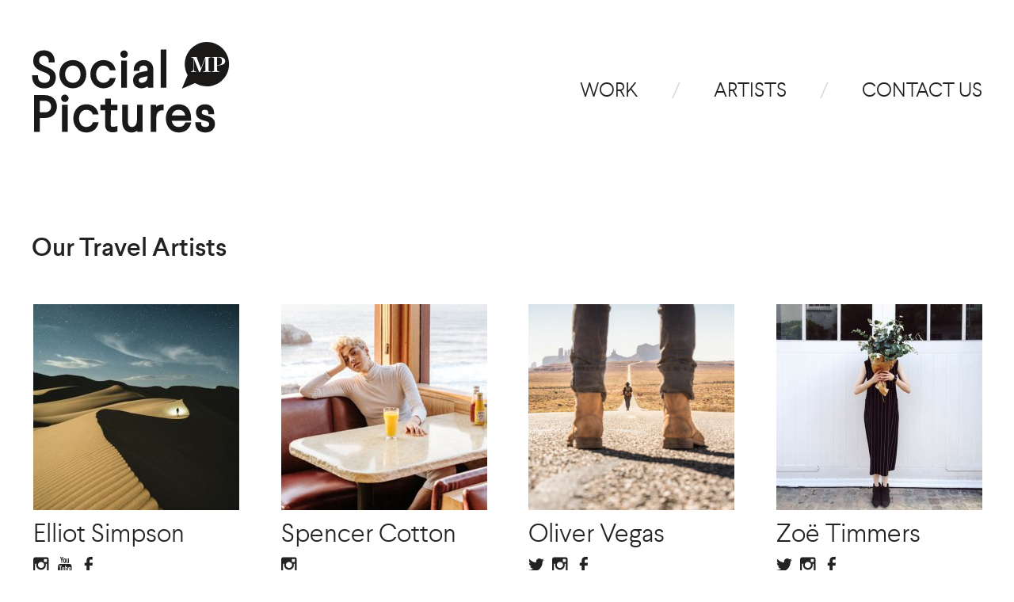

--- FILE ---
content_type: text/html; charset=UTF-8
request_url: http://www.social-pictures.com/categories/travel/
body_size: 23910
content:
<!DOCTYPE html>
<!--[if lt IE 7]>      <html class="no-js lt-ie10 lt-ie9 lt-ie8 lt-ie7"> <![endif]-->
<!--[if IE 7]>         <html class="no-js lt-ie10 lt-ie9 lt-ie8"> <![endif]-->
<!--[if IE 8]>         <html class="no-js lt-ie10 lt-ie9"> <![endif]-->
<!--[if IE 9]>         <html class="no-js lt-ie10"> <![endif]-->
<!--[if gt IE 8]><!--> <html class="no-js"> <!--<![endif]-->
    <head>
        <meta charset="UTF-8">
        <meta http-equiv="X-UA-Compatible" content="IE=edge">
        <meta name="description" content="Social Pictures is a production agency representing some of the top influencers in social media, available for projects across multiple platforms.">
        <meta name="viewport" content="width=device-width, initial-scale=1, minimum-scale=1.0, maximum-scale=1.0, user-scalable=no, minimal-ui">
        
        <link rel="apple-touch-icon" sizes="57x57" href="http://www.social-pictures.com/wp-content/themes/social-pictures/img/favicon/apple-icon-57x57.png">
		<link rel="apple-touch-icon" sizes="60x60" href="http://www.social-pictures.com/wp-content/themes/social-pictures/img/favicon/apple-icon-60x60.png">
		<link rel="apple-touch-icon" sizes="72x72" href="http://www.social-pictures.com/wp-content/themes/social-pictures/img/favicon/apple-icon-72x72.png">
		<link rel="apple-touch-icon" sizes="76x76" href="http://www.social-pictures.com/wp-content/themes/social-pictures/img/favicon/apple-icon-76x76.png">
		<link rel="apple-touch-icon" sizes="114x114" href="http://www.social-pictures.com/wp-content/themes/social-pictures/img/favicon/apple-icon-114x114.png">
		<link rel="apple-touch-icon" sizes="120x120" href="http://www.social-pictures.com/wp-content/themes/social-pictures/img/favicon/apple-icon-120x120.png">
		<link rel="apple-touch-icon" sizes="144x144" href="http://www.social-pictures.com/wp-content/themes/social-pictures/img/favicon/apple-icon-144x144.png">
		<link rel="apple-touch-icon" sizes="152x152" href="http://www.social-pictures.com/wp-content/themes/social-pictures/img/favicon/apple-icon-152x152.png">
		<link rel="apple-touch-icon" sizes="180x180" href="http://www.social-pictures.com/wp-content/themes/social-pictures/img/favicon/apple-icon-180x180.png">
		<link rel="icon" type="image/png" sizes="192x192" href="http://www.social-pictures.com/wp-content/themes/social-pictures/img/favicon/android-icon-192x192.png">
		<link rel="icon" type="image/png" sizes="32x32" href="http://www.social-pictures.com/wp-content/themes/social-pictures/img/favicon/favicon-32x32.png">
		<link rel="icon" type="image/png" sizes="96x96" href="http://www.social-pictures.com/wp-content/themes/social-pictures/img/favicon/favicon-96x96.png">
		<link rel="icon" type="image/png" sizes="16x16" href="http://www.social-pictures.com/wp-content/themes/social-pictures/img/favicon/favicon-16x16.png">
		<meta name="theme-color" content="#ffffff">
		
				
			<!-- Open Graph Tags -->
			<meta property="og:title" content="Social Pictures | representing Social creators and consultants">
			<meta property="og:type" content="website">
			<meta property="og:url" content="http://www.social-pictures.com/">
			<meta property="og:description" content="#SocialPictures represents some of the most influential social media creators and consultants, we have built a select network of ‘expert friends’ with a variety of styles and passions combined with a shared vision to develop more engaging content. Our ‘dream team’ provides a platform for us to work closely with brands, organisations and clients to help shape the way that they engage and advertise. This can be developing a stand-alone strategy with long lasting presence or enhancing an existing campaign by enriching brand ethos – aligning you with the right, and relevant audience.">
			<meta property="og:site_name" content="Social Pictures">
			<meta property="og:image" content="">
			<meta property="og:image:url" content="">
			
			<!-- Twitter share card -->
			<meta name="twitter:card" content="summary_large_image" />
			<meta name="twitter:site" content="@social_pictures" />
			<meta name="twitter:title" content="#SocialPictures represents influential social media creators & consultants; we have built a select network with a shared vision to develop more engaging content" />
			<meta name="twitter:image:src" content="" />
			<meta name="twitter:url" content="http://www.social-pictures.com/" />
			<title>Travel &#8211; Social Pictures</title>
<link rel='dns-prefetch' href='//s.w.org' />
<link rel="alternate" type="application/rss+xml" title="Social Pictures &raquo; Feed" href="http://www.social-pictures.com/feed/" />
<link rel="alternate" type="application/rss+xml" title="Social Pictures &raquo; Comments Feed" href="http://www.social-pictures.com/comments/feed/" />
<link rel="alternate" type="application/rss+xml" title="Social Pictures &raquo; Travel Category Feed" href="http://www.social-pictures.com/categories/travel/feed/" />
<link rel='stylesheet' id='wp-block-library-css'  href='http://www.social-pictures.com/wp-includes/css/dist/block-library/style.min.css?ver=5.6.16' type='text/css' media='all' />
<link rel='stylesheet' id='social-pictures-style-css'  href='http://www.social-pictures.com/wp-content/themes/social-pictures/style.css?ver=1524040751' type='text/css' media='all' />
<script type='text/javascript' src='http://www.social-pictures.com/wp-includes/js/jquery/jquery.min.js?ver=3.5.1' id='jquery-core-js'></script>
<link rel="https://api.w.org/" href="http://www.social-pictures.com/wp-json/" /><link rel="EditURI" type="application/rsd+xml" title="RSD" href="http://www.social-pictures.com/xmlrpc.php?rsd" />
<link rel="wlwmanifest" type="application/wlwmanifest+xml" href="http://www.social-pictures.com/wp-includes/wlwmanifest.xml" /> 
<meta name="generator" content="WordPress 5.6.16" />
		<style type="text/css" id="wp-custom-css">
			.page-template-page-homepage #main>article div.intro {
	margin: 90px auto 135px;
	font-size: 31px;
}
.page-template-page-homepage #main>article .row p {
	font-size: 28px;
	line-height: 40px;
}		</style>
				<!--[if lt IE 9]>
		<script src="http://www.social-pictures.com/wp-content/themes/social-pictures/js/oldie.js"></script>
		<![endif]-->
    </head>
    <body class="archive tax-spa-category term-travel term-9 post-type-archive-artists">
    
        <!-- SVG sprite -->
        <!--[if gt IE 8]><!-->  
<svg display="none" width="0" height="0" version="1.1" xmlns="http://www.w3.org/2000/svg" xmlns:xlink="http://www.w3.org/1999/xlink">
<defs>
<symbol id="icon-SP-map-marker" viewBox="0 0 1024 1024">
	<title>SP-map-marker</title>
	<path class="path1" d="M1022.834 481.595c0 264.255-213.685 478.476-477.31 478.476-263.593 0-477.279-214.221-477.279-478.476 0-264.239 213.685-478.444 477.279-478.444 263.609 0 477.31 214.189 477.31 478.444z"></path>
	<path class="path2" d="M543.949 780.824l-537.994 229.99 229.408-539.317 308.586 309.327z"></path>
	<path class="path3" d="M492.749 403.976h-64.654c-0.567-37.431-23.82-58.415-57.281-58.415-32.878 0-53.862 19.283-53.862 52.177 0 35.163 23.82 46.505 74.847 65.788 82.219 28.924 113.412 60.684 113.412 119.65 0 74.295-54.445 117.382-127.59 117.382-87.324 0-133.829-51.594-134.963-126.44h64.071c1.701 45.355 26.656 70.309 71.459 70.309 40.834 0 62.952-23.82 62.952-56.714 0-30.61-22.686-47.057-77.698-65.788-69.742-24.371-110.576-53.862-110.576-119.083 0-64.654 44.237-113.979 119.65-113.979 71.459-0.016 117.398 39.117 120.233 115.113z"></path>
	<path class="path4" d="M867.627 420.99c0 72.578-51.61 123.62-134.396 123.62h-58.415v148.559h-63.504v-396.95h121.919c82.786 0 134.396 51.042 134.396 124.77zM674.816 355.769v129.292h58.415c41.968 0 69.758-23.82 69.758-64.071 0-40.834-27.238-65.221-69.758-65.221h-58.415z"></path>
</symbol>
<symbol id="icon-icon-footer-linkedin" viewBox="0 0 1024 1024">
	<title>icon-footer-linkedin</title>
	<path class="path1" d="M507.004 0c-280.046 0-507.004 227.663-507.004 508.469s226.957 508.469 507.004 508.469c280.029 0 506.986-227.663 506.986-508.469s-226.957-508.469-506.986-508.469v0zM264.828 425.49h106.514v320.459h-106.514v-320.459zM318.093 381.687h-0.689c-35.752 0-58.845-24.594-58.845-55.331 0-31.444 23.799-55.384 60.239-55.384s58.88 23.94 59.569 55.384c0 30.738-23.128 55.331-60.275 55.331v0zM755.447 745.949h-106.514v-171.432c0-43.079-15.413-72.474-53.954-72.474-29.431 0-46.963 19.809-54.66 38.947-2.825 6.85-3.513 16.402-3.513 25.988v178.97h-106.496c0 0 1.395-290.41 0-320.477h106.514v45.374c14.159-21.822 39.477-52.895 95.991-52.895 70.091 0 122.633 45.815 122.633 144.243v183.755z"></path>
</symbol>
<symbol id="icon-btn-arrow-fwd" viewBox="0 0 1047 1024">
	<title>btn-arrow-fwd</title>
	<path class="path1" d="M561.399 997.237c0 0 456.829-456.77 460.506-460.506 25.333-25.333 26.625-22.852 1.292-48.171l-461.797-461.797c-25.333-25.333-51.796-40.010-77.048-14.685-25.333 25.304-10.656 51.708 14.677 77.056l383.061 383.061-808.569-4.3c-35.857 0-64.866 8.271-64.859 44.105-0.007 35.82 29.002 44.105 64.866 44.112l812.862-0.007-383.061 383.061c-25.333 25.333-44.311 47.407-18.978 72.755 25.26 25.333 51.715 10.648 77.048-14.685z"></path>
</symbol>
<symbol id="icon-btn-arrow-prev" viewBox="0 0 1047 1024">
	<title>btn-arrow-prev</title>
	<path class="path1" d="M485.873 997.237c0 0-456.829-456.77-460.506-460.506-25.333-25.333-26.625-22.852-1.292-48.171l461.797-461.797c25.333-25.333 51.796-40.010 77.048-14.685 25.333 25.304 10.656 51.708-14.677 77.056l-383.061 383.061 808.569-4.3c35.857 0 64.866 8.271 64.859 44.105 0.007 35.82-29.002 44.105-64.866 44.112l-812.862-0.007 383.061 383.061c25.333 25.333 44.311 47.407 18.978 72.755-25.26 25.333-51.715 10.648-77.048-14.685z"></path>
</symbol>
<symbol id="icon-btn-close" viewBox="0 0 1024 1024">
	<title>btn-close</title>
	<path class="path1" d="M985.023 923.481l-417.229-417.229 417.229-417.229c24.996-24.996 39.475-51.016 14.479-76.022-24.975-24.996-51.016-10.516-76.022 14.479l-417.229 417.229-417.229-417.229c-24.975-24.996-51.016-39.475-76.022-14.479-24.996 24.955-10.516 51.016 14.479 76.022l417.229 417.229-417.229 417.229c-24.996 24.996-39.475 51.016-14.479 76.022 24.996 24.996 51.016 10.516 76.022-14.479l417.229-417.229 417.229 417.229c24.996 24.996 51.046 39.475 76.022 14.479 24.996-24.996 10.516-51.016-14.479-76.022z"></path>
</symbol>
<symbol id="icon-btn-play" viewBox="0 0 661 1024">
	<title>btn-play</title>
	<path class="path1" d="M626.84 544.636c26.324-20.744 26.324-54.667 0-75.401l-580.433-458.559c-26.314-20.744-46.408-10.321-46.408 23.136v946.247c0 33.457 20.094 43.86 46.408 23.126l580.433-458.549z"></path>
</symbol>
<symbol id="icon-icon-artist-facebook" viewBox="0 0 512 1024">
	<title>icon-artist-facebook</title>
	<path class="path1" d="M487.696 541.416h-178.908v478.584h-182.104v-478.584h-126.684v-172.448h126.684v-147.152c0-115.532 74.664-221.816 246.908-221.816 69.768 0 121.244 6.664 121.244 6.664l-4.080 160.888c0 0-52.496-0.408-109.956-0.408-62.084 0-72.012 28.492-72.012 76.092v125.732h186.864l-7.956 172.448z"></path>
</symbol>
<symbol id="icon-icon-artist-instagram" viewBox="0 0 1024 1024">
	<title>icon-artist-instagram</title>
	<path class="path1" d="M873.778 0h-745.121c-70.761 0-128.656 57.895-128.656 128.74v745.038c0 70.844 57.895 128.74 128.656 128.74h745.121c70.761 0 128.74-57.895 128.74-128.74v-745.038c0-70.845-57.979-128.74-128.74-128.74v0zM685.137 156.476c0-24.812 20.301-45.113 45.113-45.113h113.201c24.979 0 45.197 20.301 45.197 45.113v108.105c0 24.729-20.217 45.113-45.197 45.113h-113.201c-24.812 0-45.113-20.384-45.113-45.113v-108.105zM502.094 304.013c111.279 0 201.339 87.303 201.339 195.073s-90.059 195.157-201.339 195.157c-111.029 0-201.172-87.386-201.172-195.157s90.143-195.073 201.172-195.073v0zM889.233 847.378c0 21.972-18.045 39.934-40.017 39.934h-697.919c-22.055 0-40.101-17.962-40.101-39.934v-423.397h92.232c-8.354 27.152-13.033 56.224-13.033 86.050 0 166.836 139.768 301.925 311.699 301.925 172.099 0 311.783-135.089 311.783-301.925 0-29.825-4.678-58.898-12.949-86.050h88.305v423.397z"></path>
</symbol>
<symbol id="icon-icon-artist-pinterest" viewBox="0 0 1024 1024">
	<title>icon-artist-pinterest</title>
	<path class="path1" d="M505.563 0c-279.197 0-505.563 226.366-505.563 505.563 0 207.028 124.537 384.818 302.664 463.012-1.39-35.305-0.253-77.688 8.805-116.111 9.69-40.993 65.007-275.406 65.007-275.406s-16.136-32.356-16.136-79.963c0-74.992 43.436-130.941 97.532-130.941 45.964 0 68.209 34.547 68.209 75.877 0 46.217-29.491 115.437-44.7 179.475-12.681 53.632 26.921 97.321 79.837 97.321 95.762 0 160.264-123.020 160.264-268.749 0-110.803-74.613-193.757-210.314-193.757-153.396 0-248.906 114.384-248.906 242.081 0 44.11 13.018 75.118 33.325 99.217 9.395 11.038 10.617 15.462 7.246 28.143-2.401 9.311-7.963 31.682-10.28 40.571-3.37 12.85-13.777 17.358-25.362 12.681-70.568-28.901-103.514-106.253-103.514-193.125 0-143.664 121.125-315.809 361.309-315.809 193.041 0 320.106 139.62 320.106 289.561 0 198.307-110.255 346.479-272.794 346.479-54.643 0-105.958-29.533-123.526-63.027 0 0-29.365 116.532-35.6 138.988-10.701 39.013-31.682 77.941-50.851 108.275 45.501 13.44 93.487 20.77 143.243 20.77 279.197 0 505.563-226.366 505.563-505.563s-226.366-505.563-505.563-505.563z"></path>
</symbol>
<symbol id="icon-icon-artist-twitter" viewBox="0 0 1207 1024">
	<title>icon-artist-twitter</title>
	<path class="path1" d="M1072.469 247.324c0.085 10.727 0.512 21.453 0.512 32.18 0 330.958-246.528 712.845-697.429 712.845-138.24 0-267.093-41.511-375.552-112.587 19.029 2.442 38.656 3.576 58.453 3.576 114.859 0 220.501-40.203 304.299-107.267-107.093-2.093-197.717-74.476-228.864-174.069 14.933 3.052 30.293 4.535 46.165 4.535 22.187 0 43.947-3.052 64.427-8.634-111.957-23.197-196.437-124.36-196.437-245.667v-3.227c32.939 18.75 70.656 30 110.848 31.221-65.707-44.651-109.141-121.482-109.141-208.342 0-45.959 12.288-89.127 33.28-126.017 121.003 151.569 301.653 251.423 505.344 261.801-4.181-18.401-6.315-37.5-6.315-57.122 0-138.313 109.568-250.551 244.992-250.551 70.571 0 134.315 30.523 178.944 79.186 55.893-11.337 108.373-32.18 155.477-60.785-18.091 58.43-57.173 107.528-107.435 138.488 49.323-5.93 96.597-19.448 140.629-39.331-33.024 50.232-74.325 94.36-122.197 129.767z"></path>
</symbol>
<symbol id="icon-icon-artist-youtube" viewBox="0 0 869 1024">
	<title>icon-artist-youtube</title>
	<path class="path1" d="M543.214 829.673v-120.592c0-25.639-7.512-38.439-22.497-38.439-8.764 0-17.293 4.112-25.588 12.296v172.102c8.295 8.184 16.824 12.296 25.588 12.296 14.985 0 22.497-12.567 22.497-37.663v0zM685.786 735.961h51.137v-26.104c0-26.104-8.529-39.215-25.549-39.215-17.059 0-25.588 13.11-25.588 39.215v26.104zM243.319 531.627v53.76h-62.013v324.965h-57.318v-324.965h-60.448v-53.76h179.78zM399.077 628.402v281.949h-51.919v-30.72c-20.149 23.040-39.79 34.56-58.883 34.56-17.059 0-27.896-7.176-32.552-21.527-3.13-8.184-4.656-21.993-4.656-41.464v-222.798h51.137v207.438c0 12.296 0.274 18.928 0.782 19.976 0.509 7.68 4.382 11.52 11.62 11.52 10.329 0 21.206-7.952 32.552-23.816v-215.118h51.919zM594.35 713.697v112.175c0 26.608-1.8 45.304-5.438 56.048-6.221 21.527-19.876 32.272-41.081 32.272-18.076 0-35.643-10.512-52.702-31.496v27.656h-51.919v-378.725h51.919v123.656c16.55-20.48 34.117-30.72 52.702-30.72 21.206 0 34.86 10.783 41.081 32.272 3.639 10.783 5.438 29.712 5.438 56.863v0zM788.842 812.8v6.904c0 14.856-0.509 25.872-1.565 33.047-1.526 11.248-5.399 21.488-11.62 30.72-13.929 20.48-34.587 30.72-61.974 30.72-26.879 0-47.772-9.736-62.757-29.207-10.877-13.808-16.315-35.84-16.315-66.056v-99.103c0-30.216 5.204-52.208 15.494-66.056 15.024-19.472 35.682-29.207 62.013-29.207s46.52 9.736 60.448 29.207c10.838 14.352 16.276 36.383 16.276 66.056v58.376h-103.056v49.959c0 26.104 8.764 39.176 26.331 39.176 12.403 0 20.149-6.672 23.24-19.976 0-0.504 0.117-2.288 0.391-5.392 0.274-3.064 0.391-7.292 0.391-12.645v-16.524h52.702zM439.376 179.782v119.816c0 26.143-8.255 39.215-24.805 39.215s-24.805-13.072-24.805-39.215v-119.816c0-26.647 8.255-39.952 24.805-39.952s24.805 13.304 24.805 39.952v0zM852.381 727.505c0-90.647-4.891-157.207-14.75-199.719-5.125-22.536-16.237-41.387-33.296-56.475s-36.66-23.932-58.883-26.492c-70.269-7.68-176.689-11.52-319.261-11.52-142.063 0-248.249 3.84-318.479 11.52-22.732 2.56-42.49 11.404-59.275 26.492-16.824 15.088-27.779 33.939-32.943 56.475-10.329 44.528-15.494 111.127-15.494 199.719 0 90.143 5.165 156.742 15.494 199.758 5.165 22.032 16.12 40.688 32.943 56.087 16.785 15.321 36.269 24.32 58.492 26.88 70.777 7.68 177.198 11.52 319.261 11.52s248.484-3.84 319.261-11.52c22.223-2.56 41.707-11.559 58.492-26.88 16.785-15.399 27.779-34.056 32.943-56.087 10.329-43.016 15.494-109.615 15.494-199.758v0zM267.342 227.413l69.76-227.413h-58.14l-39.516 149.799-41.081-149.799h-60.448l18.624 53.023c0 0 5.947 17.648 17.802 53.023 18.076 52.752 29.97 93.207 35.643 121.367v154.415h57.357v-154.415zM491.295 289.629v-99.879c0-29.673-5.438-51.976-16.315-66.832-14.946-19.433-35.095-29.168-60.409-29.168-26.37 0-46.481 9.736-60.448 29.168-10.838 14.856-16.276 37.159-16.276 66.832v99.879c0 29.712 5.438 51.976 16.276 66.832 13.968 19.472 34.078 29.207 60.448 29.207 25.314 0 45.463-9.736 60.409-29.207 10.877-13.808 16.315-36.112 16.315-66.832v0zM631.558 381.828h51.88v-284.276h-51.88v217.445c-11.385 15.864-22.262 23.816-32.552 23.816-7.747 0-11.894-4.112-12.403-12.296-0.509-1.047-0.782-7.68-0.782-19.976v-208.989h-51.919v225.125c0 18.928 1.526 33.008 4.656 42.24 5.673 13.808 16.785 20.752 33.335 20.752 18.584 0 38.46-11.52 59.666-34.56v30.72z"></path>
</symbol>
<symbol id="icon-icon-footer-email" viewBox="0 0 1024 1024">
	<title>icon-footer-email</title>
	<path class="path1" d="M506.994 0c-280.072 0-506.994 227.582-506.994 508.469s226.922 508.469 506.994 508.469c280.114 0 506.994-227.582 506.994-508.469s-226.88-508.469-506.994-508.469v0zM277.495 328.386h458.957c2.45 0 4.563 0.89 6.844 1.398l-235.414 198.6-237.104-198.684c2.281-0.424 4.309-1.314 6.718-1.314v0zM242.935 363.047c0-1.992 0.803-3.602 1.141-5.508l177.997 149.151-179.138 152.159v-295.802zM736.451 694.357h-458.957c-4.774 0-9.379-1.059-13.562-2.839l188.053-159.702 31.265 26.229c6.718 5.593 15.421 8.39 24.040 8.39 8.661 0 17.407-2.797 24.209-8.474l31.053-26.144 187.546 159.617c-4.14 1.822-8.788 2.924-13.647 2.924v0zM771.012 658.849l-178.589-152.117 177.49-149.109c0.338 1.822 1.098 3.559 1.098 5.424v295.802z"></path>
</symbol>
<symbol id="icon-icon-footer-facebook" viewBox="0 0 1024 1024">
	<title>icon-footer-facebook</title>
	<path class="path1" d="M506.994 0c-280.030 0-506.994 227.667-506.994 508.469s226.964 508.469 506.994 508.469c280.030 0 506.994-227.667 506.994-508.469s-226.964-508.469-506.994-508.469v0zM648.403 536.943h-111.158v298.259h-113.144v-298.259h-78.711v-107.456h78.711v-91.694c0-71.991 46.39-138.176 153.408-138.176 43.348 0 75.331 4.11 75.331 4.11l-2.535 100.253c0 0-32.617-0.254-68.317-0.254-38.532 0-44.742 17.796-44.742 47.415v78.347h116.102l-4.943 107.456z"></path>
</symbol>
<symbol id="icon-icon-footer-instagram" viewBox="0 0 1024 1024">
	<title>icon-footer-instagram</title>
	<path class="path1" d="M630.659 411.394h57.248c12.633 0 22.857-10.339 22.857-22.881v-54.83c0-12.585-10.224-22.881-22.857-22.881h-57.248c-12.548 0-22.815 10.296-22.815 22.881v54.83c0 12.542 10.267 22.881 22.815 22.881z"></path>
	<path class="path2" d="M514.895 0.678c-280.072 0-506.994 227.667-506.994 508.469s226.922 508.469 506.994 508.469c279.945 0 506.994-227.667 506.994-508.469s-227.049-508.469-506.994-508.469v0zM768.35 697.492c0 35.932-29.321 65.296-65.107 65.296h-376.824c-35.785 0-65.064-29.364-65.064-65.296v-377.877c0-35.932 29.279-65.296 65.064-65.296h376.824c35.785 0 65.107 29.364 65.107 65.296v377.877z"></path>
	<path class="path3" d="M672.95 513.003c0 84.618-70.641 153.134-157.675 153.134-86.95 0-157.633-68.516-157.633-153.134 0-15.127 2.366-29.873 6.591-43.644h-46.643v214.743c0 11.144 9.126 20.254 20.28 20.254h352.953c11.112 0 20.238-9.11 20.238-20.254v-214.743h-44.658c4.183 13.771 6.549 28.517 6.549 43.644z"></path>
	<path class="path4" d="M515.275 606.434c56.276 0 101.821-44.322 101.821-98.982s-45.545-98.94-101.821-98.94c-56.15 0-101.737 44.279-101.737 98.94s45.587 98.982 101.737 98.982z"></path>
</symbol>
<symbol id="icon-icon-footer-pinterest" viewBox="0 0 1024 1024">
	<title>icon-footer-pinterest</title>
	<path class="path1" d="M506.994 0c-279.988 0-506.994 227.667-506.994 508.469 0 208.218 124.89 387.030 303.521 465.673-1.394-35.508-0.253-78.135 8.83-116.778 9.717-41.228 65.191-276.988 65.191-276.988s-16.182-32.542-16.182-80.423c0-75.423 43.559-131.693 97.808-131.693 46.094 0 68.402 34.745 68.402 76.313 0 46.483-29.575 116.1-44.827 180.506-12.717 53.94 26.997 97.88 80.063 97.88 96.033 0 160.717-123.727 160.717-270.294 0-111.439-74.824-194.871-210.91-194.871-153.831 0-249.61 115.041-249.61 243.472 0 44.364 13.055 75.55 33.419 99.787 9.422 11.102 10.647 15.551 7.267 28.305-2.408 9.364-7.985 31.864-10.309 40.805-3.38 12.924-13.816 17.457-25.434 12.754-70.768-29.067-103.807-106.863-103.807-194.235 0-144.49 121.467-317.624 362.332-317.624 193.587 0 321.012 140.422 321.012 291.226 0 199.447-110.567 348.471-273.566 348.471-54.798 0-106.258-29.703-123.876-63.389 0 0-29.448 117.202-35.701 139.787-10.731 39.237-31.772 78.389-50.995 108.897 45.629 13.517 93.752 20.89 143.648 20.89 279.988 0 506.994-227.667 506.994-508.469s-227.007-508.469-506.994-508.469z"></path>
</symbol>
<symbol id="icon-icon-footer-twitter" viewBox="0 0 1024 1024">
	<title>icon-footer-twitter</title>
	<path class="path1" d="M515.883 0c-280.030 0-506.994 227.667-506.994 508.469s226.964 508.469 506.994 508.469c280.030 0 506.994-227.667 506.994-508.469s-226.964-508.469-506.994-508.469v0zM765.071 415.589c0 5.212 0.253 10.424 0.253 15.635 0 160.803-122.101 346.352-345.348 346.352-68.444 0-132.241-20.169-185.94-54.703 9.422 1.186 19.139 1.737 28.941 1.737 56.868 0 109.173-19.534 150.662-52.118-53.023-1.017-97.892-36.186-113.313-84.575 7.436 1.483 14.999 2.203 22.857 2.203 10.985 0 21.758-1.483 31.898-4.195-55.431-11.271-97.258-60.423-97.258-119.363v-1.568c16.351 9.11 34.983 14.576 54.882 15.169-32.532-21.695-54.037-59.025-54.037-101.228 0-22.33 6.084-43.305 16.477-61.228 59.91 73.643 149.352 122.16 250.202 127.202-2.070-8.941-3.126-18.22-3.126-27.754 0-67.203 54.291-121.736 121.298-121.736 34.983 0 66.501 14.83 88.597 38.474 27.673-5.508 53.657-15.635 76.979-29.534-8.957 28.39-28.265 52.245-53.192 67.287 24.42-2.881 47.826-9.449 69.627-19.11-16.351 24.407-36.799 45.847-60.459 63.050v0z"></path>
</symbol>
<symbol id="icon-logo-footer-making-pictures" viewBox="0 0 2422 1024">
	<title>logo-footer-making-pictures</title>
	<path class="path1" d="M174.768 98.849v279.171c0 49.79 10.653 64.599 43.204 71.712l21.898 4.149v9.484c-25.439 0-46.755-0.593-72.204-0.593s-46.153 0.593-71.602 0.593v-9.484l21.306-4.149c31.949-7.706 43.204-21.921 43.204-71.712v-262.584c0-26.673-4.143-36.157-36.694-40.889l-27.816-4.149v-9.484h154.458l118.367 305.834 117.765-305.834h147.948v9.484l-27.806 4.149c-32.551 4.732-36.694 14.216-36.694 40.889v293.406c0 26.663 4.143 36.147 36.694 40.889l27.806 4.149v9.484c-36.694 0-68.653-0.593-105.346-0.593-36.684 0-68.643 0.593-105.336 0.593v-9.484l27.816-4.149c32.551-4.742 36.694-14.226 36.694-40.889v-314.745l-143.223 370.452h-26.623l-143.815-365.701z"></path>
	<path class="path2" d="M854.981 407.657c-10.061 39.704-44.378 64.599-92.316 64.599-55.050 0-83.448-27.266-83.448-68.165 0-65.794 79.888-87.725 167.479-96.014v-59.867c0-52.161-10.051-72.304-50.306-72.304-30.775 0-48.52 13.623-48.52 26.071 0 19.56 29.592 17.782 29.592 49.197 0 23.117-17.173 37.343-41.438 37.343-26.031 0-42.602-18.375-42.602-46.826 0-42.085 43.786-74.685 105.928-74.685 73.387 0 116.591 32.018 116.591 98.395 0 6.51-0.592 149.361-0.592 153.51 0 20.746 5.326 30.822 19.53 30.822 14.796 0 24.265-13.040 26.632-62.228h9.469c-1.775 61.635-17.755 82.974-58 82.974-34.918 0-53.857-16.004-58-62.821v0zM846.113 383.937v-66.97c-62.142 8.881-93.51 25.488-93.51 81.205 0 32.591 15.388 51.558 42.020 51.558 27.806 0 51.489-20.153 51.489-65.794v0z"></path>
	<path class="path3" d="M1273.199 462.772c-27.816 0-53.857 0.593-82.265 0.593v-8.891l10.071-1.778c14.204-2.371 18.337-6.52 18.337-11.855s-2.367-9.484-12.419-23.117l-76.356-100.756v100.173c0 23.7 3.561 30.22 26.050 34.369l16.571 2.964v8.891c-27.826 0-49.122-0.593-78.714-0.593-29 0-53.265 0.593-82.847 0.593v-8.891l19.521-3.556c23.081-3.556 27.224-10.659 27.224-34.379v-344.955c0-24.302-5.326-30.822-31.367-33.786l-24.265-2.974v-7.103l121.918-23.71 10.061 4.149c-2.969 21.931-4.153 49.79-4.153 73.5v234.122l73.979-73.5c16.571-16.597 21.316-25.488 21.316-34.379 0-10.077-7.704-16.597-30.785-20.746l-17.163-2.371v-10.077c27.816 0.593 52.673 0.593 80.489 0.593 27.826 0 53.857 0 81.673-0.593v9.494l-17.755 2.954c-37.877 7.715-72.795 24.895-106.53 58.089l-31.949 30.23 102.387 129.207c27.806 34.972 36.092 42.677 55.622 46.826l12.428 2.964v8.891c-28.408 0-52.673-0.593-81.081-0.593z"></path>
	<path class="path4" d="M1396.892 454.473l19.54-3.556c23.081-3.556 27.224-10.659 27.224-34.379v-177.812c0-29.034-7.704-34.972-36.102-36.75l-18.939-1.768v-8.308l118.948-24.302 11.837 3.556c-2.959 23.719-3.551 46.826-3.551 71.129v174.858c0 23.117 4.143 30.22 27.234 33.776l18.939 3.556v8.891c-29.010 0-52.673-0.593-82.265-0.593-29.010 0-53.275 0.593-82.866 0.593v-8.891zM1472.647 110.111c-26.623 0-47.929-18.385-47.929-46.234 0-29.054 21.306-46.234 47.929-46.234 28.408 0 49.132 17.18 49.132 46.234 0 29.034-20.724 46.234-49.132 46.234v0z"></path>
	<path class="path5" d="M1620.418 454.473l18.939-3.556c23.663-3.556 27.806-10.659 27.806-34.379v-177.812c0-28.452-8.286-34.379-36.102-36.75l-19.53-1.185v-8.298l111.255-24.302 11.255 4.149c-2.367 39.714-3.551 88.911-3.551 145.211 0-90.087 33.133-151.129 101.203-151.129 53.255 0 89.949 30.22 89.949 93.643v156.473c0 23.719 3.551 30.822 27.224 34.379l19.53 3.556v8.891c-29 0-52.071-0.593-81.081-0.593-28.408 0-53.255 0.593-81.673 0.593v-8.891l18.347-3.556c21.306-3.556 25.449-9.474 25.449-33.776v-163.003c0-47.419-12.419-65.794-42.010-65.794-36.694 0-68.653 47.419-68.653 129.207v99.59c0 24.302 4.143 30.22 25.449 33.776l18.939 3.556v8.891c-29.010 0-52.673-0.593-81.683-0.593-28.408 0-52.653 0.593-81.061 0.593v-8.891z"></path>
	<path class="path6" d="M2004.695 531.53c0-29.637 18.929-46.817 45.561-46.817 17.755 0 27.816 8.881 26.041 23.7-18.347 0.583-29.592 12.448-29.592 30.822 0 34.369 31.367 59.274 104.754 59.274 71.020 0 113.030-26.673 113.030-65.794 0-32.008-33.143-38.528-104.754-41.492-79.888-3.556-127.234-23.117-127.234-70.536 0-34.972 26.632-57.486 93.5-57.486h3.561c-64.51 0-111.255-40.899-111.255-98.395 0-59.274 45.561-98.385 111.837-98.385 30.775 0 58.601 8.881 79.306 25.478 18.939-17.782 41.438-28.452 65.102-28.452 28.408 0 45.571 16.004 45.571 39.714 0 23.117-15.979 35.564-35.5 35.564-19.54 0-31.377-12.448-31.377-29.637 0-8.881 2.969-14.818 2.969-20.746 0-2.954-2.969-5.335-7.112-5.335-7.102 0-19.53 5.927-31.367 16.014 18.357 17.772 29.010 42.075 29.010 71.119 0 60.459-46.173 100.163-119.55 100.163-42.020 0-56.224 8.298-56.224 21.339 0 18.978 25.439 23.71 96.469 26.683 86.398 4.149 135.52 23.7 135.52 88.308 0 67.572-63.918 100.756-150.907 100.756-85.224 0-147.356-25.488-147.356-75.861v0zM2133.704 358.45c34.316 0 45.571-37.935 45.571-91.272 0-58.671-12.428-91.875-46.163-91.875-31.377 0-44.979 32.601-44.979 91.875 0 55.125 13.020 91.272 45.571 91.272v0z"></path>
	<path class="path7" d="M219.244 1004.496c-36.684 0-71.612-0.603-108.887-0.603-36.703 0-69.244 0.603-105.938 0.603v-9.484l27.816-4.149c32.551-4.752 36.694-13.633 36.694-40.306v-293.989c0-26.673-4.143-36.157-36.694-40.899l-27.816-4.149v-9.484h183.468c111.846 0 178.724 34.379 178.724 112.621 0 75.861-76.346 110.842-173.999 110.842-10.643 0-30.765-0.603-42.020-1.788v122.697c0 28.452 7.112 39.704 40.245 44.455l28.408 4.149v9.484zM280.795 714.656c0-72.907-30.775-101.951-92.908-101.951h-37.295v200.336c10.071 0.593 31.377 1.788 42.020 1.788 53.265 0 88.183-30.832 88.183-100.173v0z"></path>
	<path class="path8" d="M416.522 995.595l19.54-3.547c23.081-3.556 27.224-10.669 27.224-34.389v-177.812c0-29.034-7.704-34.972-36.112-36.74l-18.939-1.778v-8.308l118.958-24.302 11.837 3.566c-2.959 23.71-3.551 46.826-3.551 71.129v174.848c0 23.117 4.143 30.23 27.224 33.786l18.939 3.547v8.901c-29 0-52.673-0.603-82.265-0.603-29 0-53.265 0.603-82.857 0.603v-8.901zM492.276 651.233c-26.623 0-47.929-18.375-47.929-46.234 0-29.044 21.306-46.224 47.929-46.224 28.408 0 49.122 17.18 49.122 46.224s-20.714 46.234-49.122 46.234v0z"></path>
	<path class="path9" d="M761.156 1012.785c-71.010 0-137.897-50.373-137.897-150.546 0-99.58 73.979-155.288 153.285-155.288 61.541 0 100.020 32.008 100.020 73.49 0 26.673-18.357 48.012-46.163 48.012-24.857 0-42.612-14.818-42.612-38.528 0-36.147 33.133-36.147 33.133-51.568 0-10.669-15.378-21.931-42.010-21.931-49.714 0-77.53 46.836-77.53 144.629 0 82.984 29.592 128.022 82.847 128.022 35.52 0 63.336-16.597 86.408-57.486l8.286 4.732c-26.623 50.393-62.724 76.463-117.765 76.463z"></path>
	<path class="path10" d="M1059.439 1012.192c-46.755 0-78.122-24.292-78.122-77.046v-195.002l-55.632-8.901v-10.067l29-4.149c36.703-5.335 49.122-14.818 56.224-56.903l5.918-34.379h39.061l-2.959 90.096h92.316v16.597l-92.316 4.149v203.3c0 39.121 12.419 49.188 33.734 49.188 21.888 0 37.285-17.782 47.929-62.238l10.071 1.788c-11.847 57.486-33.734 83.566-85.224 83.566z"></path>
	<path class="path11" d="M1327.155 1013.378c-50.907 0-86.999-29.034-86.999-92.458v-157.659c0-21.339-2.367-31.415-24.265-34.972l-22.49-3.566v-8.881h120.724l-2.357 49.78v162.401c0 50.393 16.571 64.026 42.020 64.026 31.357 0 59.765-34.972 59.765-110.25v-118.538c0-21.339-2.367-31.415-23.673-34.972l-23.081-3.566v-8.881h121.326l-2.367 52.754v189.064c0 21.931 2.367 31.415 24.265 34.389l22.49 3.547v8.901h-102.387l-7.694-5.937v-116.76c0 81.195-28.398 131.578-95.275 131.578z"></path>
	<path class="path12" d="M1589.139 995.595l18.939-3.547c23.663-3.556 27.806-10.669 27.806-34.389v-177.812c0-28.442-8.276-34.369-36.092-36.74l-19.53-1.185v-8.298l111.255-24.302 11.255 4.149c-2.959 39.704-4.143 97.792-4.143 178.405 0-25.488 1.184-52.161 5.908-83.576 8.887-57.486 33.152-102.544 84.040-102.544 32.551 0 52.081 20.163 52.081 48.605 0 30.23-20.724 47.419-45.571 47.419-23.663 0-36.694-13.633-38.459-33.184-0.602-5.335 0-11.272-0.602-15.421 0-4.732-2.367-7.113-5.918-7.113-13.020 0-29 21.931-37.285 64.619-5.326 29.637-6.51 61.042-6.51 81.195v64.016c0 25.488 6.51 32.601 30.193 36.157l21.888 3.547v8.901c-29 0-57.408-0.603-86.99-0.603-29 0-53.265 0.603-82.265 0.603v-8.901z"></path>
	<path class="path13" d="M2013.276 1012.785c-72.795 0-138.489-52.161-138.489-151.139 0-101.349 70.428-154.102 141.448-154.102 69.244 0 114.214 38.518 114.214 106.091 0 11.865-0.582 21.931-2.357 30.23h-175.182v17.189c0 82.984 29.592 128.022 82.847 128.022 35.52 0 63.326-16.597 86.408-57.486l8.286 4.732c-26.623 49.79-62.142 76.463-117.173 76.463v0zM1953.511 833.787l104.745-7.103c4.725-49.207 7.092-110.259-41.428-110.259-35.51 0-59.183 32.601-63.316 117.362v0z"></path>
	<path class="path14" d="M2218.238 985.529l-17.745 27.256h-4.735v-123.28h10.643c24.265 83.576 56.816 114.389 97.662 114.389 31.949 0 56.806-14.818 56.806-48.002 0-32.018-21.306-46.836-76.346-66.387-43.786-16.004-84.030-39.714-84.030-94.838 0-50.373 43.204-87.123 104.153-87.123 29.592 0 54.449 8.881 71.612 24.895l15.979-24.302h4.735v109.647h-10.663c-21.296-68.758-45.561-101.359-81.663-101.359s-52.673 20.163-52.673 45.048c0 32.008 22.5 45.058 75.173 64.609 42.010 14.818 84.622 39.714 84.622 95.431 0 58.079-46.163 91.865-107.122 91.865-37.877 0-66.867-10.067-86.408-27.849z"></path>
</symbol>
<symbol id="icon-logo-footer-mp-arts" viewBox="0 0 2119 1024">
	<title>logo-footer-mp-arts</title>
	<path class="path1" d="M1011.63 508.005c0 278.95-225.899 505.099-504.578 505.099-278.648 0-504.552-226.149-504.552-505.099 0-279.008 225.904-505.141 504.552-505.141 278.679 0 504.578 226.133 504.578 505.141z"></path>
	<path class="path2" d="M169.646 383.759v258.482c0 46.095 9.868 59.816 40.020 66.402l20.284 3.847v8.776c-23.574 0-43.309-0.549-66.883-0.549s-42.761 0.549-66.33 0.549v-8.776l19.736-3.847c29.599-7.135 40.015-20.306 40.015-66.402v-243.12c0-24.692-3.838-33.473-33.99-37.863l-25.761-3.842v-8.781h143.081l109.639 283.179 109.091-283.179h137.050v8.781l-25.766 3.842c-30.152 4.391-33.99 13.172-33.99 37.863v271.659c0 24.697 3.838 33.473 33.99 37.863l25.766 3.847v8.776c-33.99 0-63.594-0.549-97.578-0.549-33.99 0-63.594 0.549-97.583 0.549v-8.776l25.766-3.847c30.152-4.391 33.99-13.166 33.99-37.863v-291.411l-132.664 342.995h-24.67l-133.213-338.604z"></path>
	<path class="path3" d="M807.222 721.265c-33.99 0-66.335-0.549-100.868-0.549-33.99 0-64.142 0.549-98.126 0.549v-8.776l25.761-3.847c30.152-4.391 33.99-12.623 33.99-37.314v-272.208c0-24.692-3.838-33.473-33.99-37.863l-25.761-3.842v-8.781h169.938c103.609 0 165.558 31.831 165.558 104.27 0 70.248-70.715 102.623-161.172 102.623-9.868 0-28.508-0.544-38.924-1.641v113.595c0 26.343 6.584 36.771 37.279 41.161l26.315 3.847v8.776zM864.232 452.904c0-67.504-28.502-94.391-86.066-94.391h-34.538v185.489c9.32 0.554 29.056 1.652 38.924 1.652 49.34 0 81.68-28.538 81.68-92.75v0z"></path>
	<path class="path4" d="M1372.031 720.716c-27.959 0-53.72 0.549-81.685 0.549v-7.683l29.604-3.842c29.604-3.293 33.442-16.459 23.574-42.259l-25.766-68.597h-155.684l-13.163 35.124c-20.827 55.979-18.091 70.797 20.284 75.731l24.122 3.842v7.683c-23.025 0-43.852-0.549-66.878-0.549-23.031 0-46.051 0.549-69.076 0.549v-7.683l14.254-3.288c32.888-6.586 42.213-18.665 65.781-80.127l89.355-233.785 17.548-49.942h22.477l120.603 312.815c14.254 37.32 20.827 46.649 45.497 51.040l20.832 3.288v7.683c-28.508 0-53.172-0.549-81.68-0.549v0zM1166.459 587.359h146.913l-73.456-195.917-73.456 195.917z"></path>
	<path class="path5" d="M1471.807 713.581l20.832-2.744c25.218-3.836 30.7-10.428 30.7-34.57v-165.188c0-24.148-6.030-30.185-35.634-32.38l-21.924-1.641v-6.591l85.517-19.209 8.772 3.293c-2.741 34.575-5.482 121.283-5.482 166.286 0-26.892 4.934-64.212 13.706-97.684 11.513-42.808 34.538-74.634 74.005-74.634 24.67 0 38.918 15.916 38.918 35.119 0 20.306-14.249 30.734-30.147 30.734-17.538 0-26.315-10.976-26.315-25.794 0-3.842 0.548-8.232 0.548-10.976 0-4.391-1.645-6.586-6.030-6.586-16.441 0-32.893 19.757-43.852 55.43-8.772 29.636-14.254 65.304-14.254 94.391v53.779c0 25.246 6.030 32.929 32.345 36.222l23.025 2.744v7.683c-24.122 0-49.888-0.549-74.563-0.549-24.117 0-46.045 0.549-70.167 0.549v-7.683z"></path>
	<path class="path6" d="M1818.821 727.851c-37.822 0-63.040-17.557-63.040-66.956v-184.392l-52.081-6.037v-8.227l23.025-3.293c31.797-4.396 40.568-10.428 46.051-49.393l4.381-32.38h20.838l-3.289 80.671h91.548v12.623l-91.548 3.293v187.69c0 39.51 12.609 52.132 36.183 52.132 23.020 0 39.467-17.562 49.335-57.62l8.766 1.646c-11.507 48.839-31.792 70.243-70.167 70.243z"></path>
	<path class="path7" d="M1943.267 700.41l-13.706 28.538h-4.386v-111.953h10.411c13.706 67.499 37.279 104.27 86.071 104.27 34.538 0 58.106-19.757 58.106-52.132 0-36.222-25.761-51.040-71.264-66.956-41.117-14.818-76.203-33.473-76.203-79.578 0-42.254 38.375-72.982 86.071-72.982 26.858 0 49.34 8.227 65.781 25.24l13.157-24.697h4.391v100.433h-9.873c-12.609-58.175-32.34-92.75-73.456-92.75-35.634 0-54.817 21.409-54.817 48.296 0 33.473 26.858 46.095 69.071 61.467 42.208 14.818 77.842 35.124 77.842 83.415 0 48.839-38.37 78.476-88.807 78.476-34.538 0-59.203-9.879-78.39-29.087z"></path>
</symbol>
<symbol id="icon-triangle-back" viewBox="0 0 512 1024">
	<title>triangle-back</title>
	<path class="path1" d="M0 512l512 512v-1024z"></path>
</symbol>
<symbol id="icon-triangle-down" viewBox="0 0 2048 1024">
	<title>triangle-down</title>
	<path class="path1" d="M1024 1024l-1024-1024h2048z"></path>
</symbol>
<symbol id="icon-triangle-fwd" viewBox="0 0 512 1024">
	<title>triangle-fwd</title>
	<path class="path1" d="M512 512l-512-512v1024z"></path>
</symbol>
<symbol id="icon-Social-Pictures-logo" viewBox="0 0 2198 1024">
	<title>Social-Pictures-logo</title>
	<path class="path1" d="M2194.92 255.806c0 136.905-110.513 247.899-246.824 247.899s-246.824-110.994-246.824-247.899c0-136.905 110.513-247.899 246.824-247.899s246.824 110.994 246.824 247.899z"></path>
	<path class="path2" d="M136.789 526.206c-82.042 0-135.46-51.667-136.079-131.642l-0.116-14.803h65.562l0.142 14.543c0.465 45.691 25.024 69.852 71.034 69.852 39.285 0 61.806-21.439 61.806-58.822 0-24.006-11.912-40.493-77.061-64.032-60.090-24.135-109.429-49.917-109.429-123.269 0-69.697 47.493-116.516 118.179-116.516 73.395 0 119.714 45.6 120.889 119.004l0.245 14.932h-65.665l-0.168-14.53c-0.426-36.436-20.778-57.344-55.844-57.344-33.568 0-52.049 18.756-52.049 52.807 0 30.435 14.222 40.48 70.724 64.318 74.944 29.126 115.765 57.422 115.765 122.997 0 74.415-50.217 122.504-127.935 122.504z"></path>
	<path class="path3" d="M237.080 220.756h-36.317c-0.542-46.287-28.741-71.874-70.479-71.874-41.75 0-66.684 25.043-66.684 67.506 0 41.932 25.476 55.011 79.693 77.876 74.273 28.853 106.796 53.365 106.796 109.438 0 67.519-46.074 107.805-113.3 107.805-76.441 0-120.902-46.819-121.444-117.060h36.317c0.555 54.453 32.536 84.409 85.669 84.409 50.952 0 76.441-32.133 76.441-73.521 0-36.475-24.947-55.529-86.74-77.863-62.348-25.043-99.762-48.452-99.762-109.438 0-55.542 35.246-101.817 103.556-101.817 63.432 0 105.17 36.475 106.254 104.539z"></path>
	<path class="path4" d="M454.427 525.118c-87.011 0-150.172-66.171-150.172-157.346 0-92.653 61.754-157.359 150.172-157.359 88.095 0 149.63 64.706 149.63 157.359 0 91.175-62.929 157.346-149.63 157.346v0zM454.969 271.93c-51.081 0-86.753 39.418-86.753 95.841s35.672 95.828 86.753 95.828c50.113 0 85.127-39.405 85.127-95.828 0-57.331-34.213-95.841-85.127-95.841v0z"></path>
	<path class="path5" d="M589.422 367.772c0 81.674-54.217 142.66-134.995 142.66-81.32 0-135.537-60.986-135.537-142.66 0-82.231 54.217-142.66 135.537-142.66 80.778 0 134.995 60.429 134.995 142.66v0zM353.594 367.772c0 62.62 40.111 110.527 101.375 110.527 60.722 0 99.749-47.908 99.749-110.527 0-63.164-39.027-110.54-99.749-110.54-61.264 0-101.375 47.376-101.375 110.54v0z"></path>
	<path class="path6" d="M793.734 525.118c-82.21 0-144.197-67.403-144.197-156.802 0-91.499 60.644-157.903 144.197-157.903 67.226 0 116.901 35.827 132.865 95.841l4.917 18.497h-64.632l-3.459-9.786c-9.512-26.948-35.362-43.034-69.149-43.034-46.797 0-80.778 40.532-80.778 96.386 0 55.205 34.2 95.284 81.32 95.284 32.794 0 59.096-16.514 68.633-43.099l3.497-9.722h64.749l-5.137 18.626c-16.532 59.936-66.181 95.712-132.827 95.712z"></path>
	<path class="path7" d="M912.468 310.052h-35.246c-11.925-33.753-44.448-52.82-82.946-52.82-54.747 0-95.413 46.832-95.413 111.085 0 62.62 40.666 109.983 95.955 109.983 38.498 0 70.479-19.599 82.404-52.82h35.246c-15.177 55.011-61.264 84.953-118.734 84.953-75.357 0-129.575-60.986-129.575-142.116 0-82.231 54.217-143.204 129.575-143.204 58.012 0 104.098 29.942 118.734 84.94z"></path>
	<path class="path8" d="M993.194 216.401h63.419v302.728h-63.419v-302.728zM1025.174 185.357c-22.714 0-41.195-18.315-41.195-40.83 0-23.202 18.094-41.375 41.195-41.375 22.714 0 41.195 18.549 41.195 41.375 0 22.515-18.481 40.83-41.195 40.83v0z"></path>
	<path class="path9" d="M1051.735 144.527c0 14.155-11.925 26.131-26.56 26.131-15.177 0-26.56-11.977-26.56-26.131 0-14.712 11.383-26.689 26.56-26.689 14.635 0 26.56 11.977 26.56 26.689v0zM1007.829 231.1h34.162v273.343h-34.162v-273.343z"></path>
	<path class="path10" d="M1217.058 525.118c-53.946 0-91.618-36.034-91.618-87.649 0-33.973 14.816-77.565 85.385-92.251l76.725-16.073v-6.027c0-45.367-23.476-51.187-43.931-51.187-17.616 0-47.171 5.742-47.171 44.11v14.699h-63.574l0.155-14.854c0.645-61.116 47.158-105.472 110.59-105.472 67.562 0 107.893 41.725 107.893 111.616v197.101h-61.406l-0.465-17.278c-17.642 13.429-41.931 23.267-72.582 23.267v0zM1223.447 404.454c-28.548 7.181-34.046 16.954-34.046 32.47 0 17.693 10.763 26.676 32.006 26.676 26.457 0 42.628-13.053 51.546-24.006 8.892-11.614 14.596-28.841 14.596-44.602v-4.614l-64.103 14.077z"></path>
	<path class="path11" d="M1336.876 322.029v182.415h-32.536l-1.084-39.755c-13.538 24.498-43.906 45.743-86.198 45.743-47.171 0-76.983-29.942-76.983-72.963 0-45.743 29.27-68.608 73.731-77.863l88.366-18.51v-17.978c0-45.73-22.224-65.886-58.554-65.886-34.691 0-61.806 19.067-61.806 58.809h-34.149c0.542-51.187 37.956-90.929 95.955-90.929 60.18 0 93.258 35.386 93.258 96.917v0zM1220.323 390.092c-26.031 6.533-45.558 17.421-45.558 46.832 0 25.587 16.816 41.375 46.642 41.375 26.547 0 48.242-11.433 62.877-29.398 10.854-14.155 17.887-34.298 17.887-53.909v-22.865l-81.849 17.965z"></path>
	<path class="path12" d="M1433.321 92.251h63.419v426.878h-63.419v-426.878z"></path>
	<path class="path13" d="M1447.944 106.95h34.149v397.493h-34.149v-397.493z"></path>
	<path class="path14" d="M21.32 1011.686v-410.533h121.431c80.094 0 133.911 51.628 133.911 128.493 0 75.556-53.817 126.328-133.911 126.328h-56.386v155.713h-65.045zM142.751 792.822c42.473 0 68.865-24.2 68.865-63.177 0-39.703-27.038-65.342-68.865-65.342h-56.386v128.518h56.386z"></path>
	<path class="path15" d="M262.027 729.645c0 66.43-46.087 111.629-119.276 111.629h-71.021v155.726h-35.775v-381.161h106.796c73.189 0 119.276 46.287 119.276 113.807v0zM71.731 649.605v157.903h71.021c49.339 0 83.488-29.942 83.488-77.863 0-48.465-33.607-80.041-83.488-80.041h-71.021z"></path>
	<path class="path16" d="M332.996 708.958h63.419v302.728h-63.419v-302.728zM364.977 677.914c-22.714 0-41.208-18.328-41.208-40.83 0-23.202 18.107-41.375 41.208-41.375 22.714 0 41.195 18.549 41.195 41.375 0 22.502-18.481 40.83-41.195 40.83v0z"></path>
	<path class="path17" d="M391.537 637.084c0 14.155-11.925 26.131-26.56 26.131-15.177 0-26.573-11.977-26.573-26.131 0-14.712 11.396-26.689 26.573-26.689 14.635 0 26.56 11.977 26.56 26.689v0zM347.631 723.657h34.149v273.343h-34.149v-273.343z"></path>
	<path class="path18" d="M603.489 1017.675c-82.21 0-144.21-67.415-144.21-156.802 0-91.499 60.644-157.903 144.21-157.903 67.226 0 116.888 35.827 132.853 95.841l4.917 18.484h-64.619l-3.459-9.786c-9.512-26.935-35.375-43.021-69.149-43.021-46.809 0-80.79 40.532-80.79 96.386 0 55.218 34.2 95.284 81.333 95.284 32.794 0 59.083-16.514 68.633-43.099l3.485-9.709h64.761l-5.137 18.626c-16.545 59.936-66.194 95.699-132.827 95.699z"></path>
	<path class="path19" d="M722.21 802.609h-35.246c-11.912-33.766-44.448-52.82-82.933-52.82-54.759 0-95.426 46.832-95.426 111.085 0 62.62 40.666 109.983 95.968 109.983 38.485 0 70.479-19.599 82.391-52.807h35.246c-15.177 54.985-61.264 84.94-118.721 84.94-75.37 0-129.575-60.999-129.575-142.116 0-82.218 54.204-143.204 129.575-143.204 57.999 0 104.086 29.942 118.721 84.94z"></path>
	<path class="path20" d="M898.878 1015.497c-28.251 0-48.991-7.103-63.406-21.724-14.906-15.127-22.017-37.279-21.695-67.714l0.981-155.583h-54.114v-61.518h54.334l0.542-69.697h63.406l-0.529 69.697h73.615v61.518h-74.376l-0.981 151.487c0 28.503 5.537 32.561 26.031 32.561 13.964 0 22.004-2.165 30.329-4.77l18.997-5.963v60.727l-8.866 3.811c-11.073 4.757-25.967 7.168-44.267 7.168z"></path>
	<path class="path21" d="M863.645 723.657h73.731v32.12h-74.273l-1.084 166.082c0 31.031 7.047 47.363 40.666 47.363 16.261 0 26.018-2.722 34.691-5.444v31.044c-7.589 3.266-19.514 5.988-38.498 5.988-47.158 0-71.008-21.789-70.466-74.596l1.084-170.438h-54.217v-32.12h54.217l0.542-69.697h34.149l-0.542 69.697z"></path>
	<path class="path22" d="M1107.565 1017.675c-63.2 0-102.459-45.056-102.459-117.604v-191.112h63.419v187.846c0 39.029 15.151 58.809 45.016 58.809 33.594 0 55.289-30.344 55.289-77.318v-169.336h63.432v302.728h-60.877l-0.4-15.088c-15.952 12.444-37.466 21.076-63.419 21.076z"></path>
	<path class="path23" d="M1217.626 997h-31.994l-1.084-40.843c-9.757 23.967-37.943 46.832-76.983 46.832-59.083 0-87.824-43.021-87.824-102.918v-176.413h34.162v173.147c0 48.465 22.224 73.508 59.638 73.508 40.111 0 69.924-34.842 69.924-92.017v-154.637h34.162v273.343z"></path>
	<path class="path24" d="M1321.118 1011.686v-302.728h60.941l0.452 20.545c16.3-13.636 39.027-23.267 68.724-23.267h14.635v63.151h-14.635c-18.081 0-33.555 6.17-44.757 17.836-14.48 14.051-21.94 35.244-21.94 61.673v162.79h-63.419z"></path>
	<path class="path25" d="M1451.235 754.688c-21.14 0-40.653 7.077-55.301 22.334-15.719 15.243-26.018 39.197-26.018 71.874v148.104h-34.162v-273.343h31.981l1.097 49.554c9.215-25.056 35.233-52.276 82.404-52.276v33.753z"></path>
	<path class="path26" d="M1633.891 1017.675c-84.275 0-143.113-64.473-143.113-156.802 0-92.977 58.399-157.903 142.029-157.903 85.269 0 138.247 58.005 138.247 151.371v33.74h-214.663c7.343 41.854 36.73 68.077 78.042 68.077 34.742 0 59.547-14.816 69.833-41.738l3.601-9.436h65.213l-5.95 19.080c-18.52 59.496-67.084 93.612-133.24 93.612v0zM1706.176 827.664c-5.124-39.858-31.748-63.177-73.37-63.177-38.588 0-67.033 24.304-75.744 63.177h149.114z"></path>
	<path class="path27" d="M1756.419 854.34v19.054h-216.315c2.71 60.442 42.279 97.461 94.329 97.461 41.195 0 71.021-18.51 83.488-51.174h35.246c-16.274 52.263-58.012 83.307-119.276 83.307-74.815 0-128.478-56.087-128.478-142.116 0-82.218 49.868-143.204 127.393-143.204 72.105 0 123.612 47.363 123.612 136.672v0zM1540.104 842.363h181.611c0-58.264-35.233-92.575-88.908-92.575-52.591 0-88.366 38.666-92.703 92.575v0z"></path>
	<path class="path28" d="M1930.918 1017.675c-67.175 0-111.003-39.469-111.661-100.559l-0.168-14.854h64.439l0.232 14.466c0.413 26.17 16.649 39.43 48.255 39.43 26.922 0 41.737-11.407 41.737-32.12 0-14.686-3.743-25.263-54.011-38.031-48.255-12.366-92.896-32.016-92.896-91.564 0-53.87 41.466-91.473 100.82-91.473 59.702 0 100.227 38.886 100.846 96.762l0.155 14.842h-64.426l-0.232-14.453c-0.413-24.978-11.602-35.633-37.427-35.633-13.358 0-35.775 3.681-35.775 28.322 0 15.904 2.297 22.035 47.713 34.272 51.546 14.077 99.207 35.36 99.207 95.323 0 56.981-42.925 95.271-106.809 95.271z"></path>
	<path class="path29" d="M2013.877 799.887h-35.233c-0.542-33.222-18.442-50.098-52.062-50.098-33.065 0-50.41 17.965-50.41 43.021 0 27.765 14.093 36.475 58.554 48.465 61.793 16.877 88.366 38.108 88.366 81.129 0 50.085-38.498 80.585-92.173 80.585-61.251 0-96.484-35.399-97.026-86.029h35.233c0.542 34.298 23.308 53.896 62.89 53.896 38.498 0 56.373-20.687 56.373-46.819 0-26.689-15.706-39.755-65.058-52.276-53.12-13.61-81.862-32.133-81.862-77.318 0-41.388 30.367-76.774 86.198-76.774 50.978 0 85.669 31.031 86.211 82.218z"></path>
	<path class="path30" d="M1947.283 410.844l-278.211 119.16 118.63-279.435 159.581 160.275z"></path>
	<path class="path31" d="M1801.615 191.916v115.984c0 20.687 4.414 26.831 17.887 29.787l9.073 1.724v3.94c-10.544 0-19.372-0.246-29.903-0.246-10.544 0-19.126 0.246-29.67 0.246v-3.94l8.828-1.724c13.241-3.202 17.9-9.099 17.9-29.787v-109.088c0-11.083-1.716-15.023-15.203-16.993l-11.525-1.724v-3.927h63.987l49.042 127.054 48.784-127.054h61.29v3.927l-11.512 1.724c-13.487 1.97-15.203 5.911-15.203 16.993v121.895c0 11.070 1.716 15.023 15.203 16.98l11.512 1.724v3.94c-15.19 0-28.432-0.246-43.622-0.246-15.216 0-28.457 0.246-43.648 0.246v-3.94l11.512-1.724c13.487-1.957 15.203-5.911 15.203-16.98v-130.761l-59.328 153.911h-11.034l-59.573-151.941z"></path>
	<path class="path32" d="M2090.473 343.351c-15.203 0-29.671-0.246-45.132-0.246-15.19 0-28.677 0.246-43.88 0.246v-3.94l11.538-1.724c13.487-1.957 15.19-5.664 15.19-16.734v-122.141c0-11.083-1.704-15.023-15.19-16.993l-11.538-1.724v-3.927h76.015c46.319 0 74.041 14.271 74.041 46.78 0 31.511-31.632 46.041-72.092 46.041-4.414 0-12.738-0.246-17.41-0.739v50.98c0 11.821 2.955 16.501 16.674 18.458l11.783 1.724v3.94zM2115.962 222.947c0-30.292-12.751-42.36-38.485-42.36h-15.461v83.229c4.181 0.246 12.996 0.739 17.41 0.739 22.069 0 36.536-12.806 36.536-41.608v0z"></path>
</symbol>
<symbol id="icon-icon-artist-vine" viewBox="0 0 1024 1024">
	<title>vine-with-circle</title>
	<path class="path1" d="M512 20.48c-271.462 0-491.52 220.058-491.52 491.52s220.058 491.52 491.52 491.52 491.52-220.058 491.52-491.52-220.058-491.52-491.52-491.52zM609.69 350.771c-18.944 0-32.358 18.022-32.358 52.634 0 70.554 44.8 111.155 102.963 111.155 10.291 0 21.862-1.229 33.69-3.942v54.886c-19.354 4.403-38.81 6.195-54.989 6.298-38.656 81.459-108.186 151.091-131.328 164.25-14.848 8.346-28.723 8.806-44.954-0.922-28.621-17.050-136.602-105.728-172.698-384.41h78.336c19.814 167.322 67.84 252.979 120.986 317.235 29.235-29.235 57.395-68.198 79.462-112.282-52.48-26.726-84.378-85.146-84.378-153.19 0-68.864 39.68-120.934 107.622-120.934 65.894 0 101.939 41.062 101.939 111.667 0 26.317-5.581 56.218-16.077 79.258-48.998 9.626-66.816-21.658-66.816-21.658 3.584-12.083 8.602-32.512 8.602-51.098 0.051-32.768-11.981-48.947-30.003-48.947z"></path>
</symbol>
<symbol id="icon-icon-artist-vimeo" viewBox="0 0 1024 1024">
	<title>vimeo</title>
	<path class="path1" d="M512 0c-282.77 0-512 229.23-512 512s229.23 512 512 512 512-229.23 512-512-229.23-512-512-512zM812.868 438.126c-33.958 191.296-223.708 353.296-280.78 390.31-57.088 37.006-109.154-14.822-128.038-53.994-21.616-44.708-86.41-286.94-103.368-307.020-16.964-20.038-67.876 20.080-67.876 20.080l-24.692-32.376c0 0 103.382-123.448 182.040-138.878 83.404-16.366 83.28 128.066 103.34 208.242 19.4 77.564 32.44 121.952 49.376 121.952 16.97 0 49.382-43.262 84.852-109.57 35.536-66.376-1.538-125.010-70.972-83.292 27.786-166.652 290.062-206.72 256.118-15.454z"></path>
</symbol>
<symbol id="icon-icon-artist-tumblr" viewBox="0 0 1024 1024">
	<title>tumblr</title>
	<path class="path1" d="M853.38 0h-682.692c-93.878 0-170.686 76.814-170.686 170.686v682.626c0 93.938 76.808 170.688 170.686 170.688h682.692c93.87 0 170.62-76.75 170.62-170.688v-682.628c-0.008-93.87-76.758-170.684-170.62-170.684zM731.716 824.688c-30.152 14.188-57.528 24.188-82 29.938-24.496 5.69-50.96 8.558-79.402 8.558-32.312 0-51.376-4.058-76.188-12.188-24.808-8.188-46-19.872-63.5-34.872-17.558-15.128-29.686-31.198-36.466-48.194-6.784-17.004-10.156-41.692-10.156-74.004v-247.802h-95.996v-100.066c27.744-9 59.936-21.934 79.684-38.75 19.84-16.872 35.718-37.058 47.684-60.684 12.004-23.566 20.25-53.626 24.752-90.066h100.5v163.442h163.372v126.126h-163.378v181.188c0 41-0.528 64.626 3.816 76.25 4.312 11.56 15.126 23.56 26.902 30.5 15.656 9.376 33.504 14.060 53.626 14.060 35.786 0 71.378-11.626 106.75-34.876v111.44z"></path>
</symbol>
</defs>
</svg>
        <!--<![endif]-->
        
        <!--[if lt IE 7]>
            <p class="chromeframe">You are using an <strong>outdated</strong> browser. Please <a href="http://browsehappy.com/">upgrade your browser</a> or <a href="http://www.google.com/chromeframe/?redirect=true">activate Google Chrome Frame</a> to improve your experience.</p>
        <![endif]-->
        
        <header>
        	<div class="internal clearfix">
	         	<h1><a href="http://www.social-pictures.com/" title="Social Pictures"><svg class="icon icon-Social-Pictures-logo"><use xlink:href="#icon-Social-Pictures-logo"></use></svg></a></h1>
	         	
	         	<nav>
	         		<ul id="menu-primary-navigation" class="menu"><li id="menu-item-1910" class="menu-item menu-item-type-post_type menu-item-object-page current_page_parent menu-item-1910"><a href="http://www.social-pictures.com/work/">Work</a><span class="nubble"></span></li><li class="middle">/</li>
<li id="menu-item-1950" class="menu-item menu-item-type-post_type_archive menu-item-object-artists menu-item-1950"><a href="http://www.social-pictures.com/artist/">Artists</a><span class="nubble"></span></li><li class="middle">/</li>
<li id="menu-item-1911" class="menu-item menu-item-type-post_type menu-item-object-page menu-item-1911"><a href="http://www.social-pictures.com/contact-us/">Contact Us</a><span class="nubble"></span></li><li class="logo"><a href="http://www.social-pictures.com/"><svg class="icon icon-SP-map-marker"><use xlink:href="#icon-SP-map-marker"></use></svg></a></li>
</ul>	         	</nav>


         	</div><!-- .internal -->
        </header>
        
        <div id="main">
<article role="main">
	
			<section id="artists" class="internal">
			<div class="clearfix">
				<h1>Our Travel Artists</h1>
			</div>
			<ul class="clearfix mobile" id="artistlist">
			<li class="mix cat5 cat13 cat9">
					<article class="artist clearfix">
						<a href="http://www.social-pictures.com/artist/elliot-simpson/" class="trigger imghover" 
							data-title="Elliot Simpson" 
							data-bio="Growing up in the countryside gave Elliot a passion for the outdoors; with age he was able to travel and explore more freely ever feeding this passion. A few years ago he decided to purchase his first proper camera which allowed him to document his travels, and he quickly became addicted. Photography has pushed him to get out there and explore the beautiful world we live in. He is driven to create photographs he is proud of and loves the opportunities photography has given him. Clients include Ford,Osprey, Montane and Pan Macmillan. "
							data-id="4681">
							<img width="260" height="260" src="http://www.social-pictures.com/wp-content/uploads/2019/01/Social-Pictures-Elliot-Simson-13-260x260.jpg" class="attachment-homepage size-homepage wp-post-image" alt="" loading="lazy" srcset="http://www.social-pictures.com/wp-content/uploads/2019/01/Social-Pictures-Elliot-Simson-13-260x260.jpg 260w, http://www.social-pictures.com/wp-content/uploads/2019/01/Social-Pictures-Elliot-Simson-13-550x550.jpg 550w, http://www.social-pictures.com/wp-content/uploads/2019/01/Social-Pictures-Elliot-Simson-13-375x375.jpg 375w, http://www.social-pictures.com/wp-content/uploads/2019/01/Social-Pictures-Elliot-Simson-13.jpg 667w" sizes="(max-width: 260px) 100vw, 260px" />						</a>
						<header>
							<h2>Elliot Simpson</h2>
						</header>
						<footer>
							<a href="https://instagram.com/elliotjsimpson" class="instagram" target="_blank" title="Elliot Simpson on Instagram"><svg class="icon icon-icon-artist-instagram"><use xlink:href="#icon-icon-artist-instagram"></use></svg></a><a href="https://www.youtube.com/channel/ElliotJSimpson" class="youtube" target="_blank" title="Elliot Simpson on YouTube"><svg class="icon icon-icon-artist-youtube"><use xlink:href="#icon-icon-artist-youtube"></use></svg></a><a href="https://www.facebook.com/elliotjsimpsonphoto" class="facebook" target="_blank" title="Elliot Simpson on Facebook"><svg class="icon icon-icon-artist-facebook"><use xlink:href="#icon-icon-artist-facebook"></use></svg></a>						</footer>
						<div class="nubble"></div>
					</article>
				</li><li class="mix cat3 cat5 cat9">
					<article class="artist clearfix">
						<a href="http://www.social-pictures.com/artist/spencer-cotton/" class="trigger imghover" 
							data-title="Spencer Cotton" 
							data-bio="Spencer is a 26 year-old New York-based photographer specialising in commercial, travel and environmental portraiture.His ability to balance his subjects with the natural elements that surround them to create visually striking compositions has always been one of his greatest strengths. Clients include Land Rover, Nike, Apple, Volvo, Clarks Original, and Heineken. 

"
							data-id="4483">
							<img width="260" height="260" src="http://www.social-pictures.com/wp-content/uploads/2018/07/113-260x260.jpg" class="attachment-homepage size-homepage wp-post-image" alt="" loading="lazy" srcset="http://www.social-pictures.com/wp-content/uploads/2018/07/113-260x260.jpg 260w, http://www.social-pictures.com/wp-content/uploads/2018/07/113-550x550.jpg 550w, http://www.social-pictures.com/wp-content/uploads/2018/07/113-768x768.jpg 768w, http://www.social-pictures.com/wp-content/uploads/2018/07/113-375x375.jpg 375w, http://www.social-pictures.com/wp-content/uploads/2018/07/113.jpg 1080w" sizes="(max-width: 260px) 100vw, 260px" />						</a>
						<header>
							<h2>Spencer Cotton</h2>
						</header>
						<footer>
							<a href="https://instagram.com/spencercotton" class="instagram" target="_blank" title="Spencer Cotton on Instagram"><svg class="icon icon-icon-artist-instagram"><use xlink:href="#icon-icon-artist-instagram"></use></svg></a>						</footer>
						<div class="nubble"></div>
					</article>
				</li><li class="mix cat5 cat9">
					<article class="artist clearfix">
						<a href="http://www.social-pictures.com/artist/oliver-vegas/" class="trigger imghover" 
							data-title="Oliver Vegas" 
							data-bio="Oliver spent his childhood travelling around the national parks of Spain, surrounded by nature. At 17, he went on to study Cinematography, and throughout his career has masterfully expressed his awe of natural landscapes with accomplished photographic skill, producing epic travel and lifestyle images for clients like Nike, Coca Cola and HP Europe."
							data-id="2662">
							<img width="260" height="260" src="http://www.social-pictures.com/wp-content/uploads/2016/08/Screen-Shot-2017-07-25-at-12.54.34-260x260.png" class="attachment-homepage size-homepage wp-post-image" alt="" loading="lazy" srcset="http://www.social-pictures.com/wp-content/uploads/2016/08/Screen-Shot-2017-07-25-at-12.54.34-260x260.png 260w, http://www.social-pictures.com/wp-content/uploads/2016/08/Screen-Shot-2017-07-25-at-12.54.34-375x375.png 375w" sizes="(max-width: 260px) 100vw, 260px" />						</a>
						<header>
							<h2>Oliver Vegas</h2>
						</header>
						<footer>
							<a href="https://twitter.com/ovunno" class="twitter" target="_blank" title="Oliver Vegas on Twitter"><svg class="icon icon-icon-artist-twitter"><use xlink:href="#icon-icon-artist-twitter"></use></svg></a><a href="https://instagram.com/ovunno" class="instagram" target="_blank" title="Oliver Vegas on Instagram"><svg class="icon icon-icon-artist-instagram"><use xlink:href="#icon-icon-artist-instagram"></use></svg></a><a href="https://www.facebook.com/ovunno" class="facebook" target="_blank" title="Oliver Vegas on Facebook"><svg class="icon icon-icon-artist-facebook"><use xlink:href="#icon-icon-artist-facebook"></use></svg></a>						</footer>
						<div class="nubble"></div>
					</article>
				</li><li class="mix cat5 cat9">
					<article class="artist clearfix">
						<a href="http://www.social-pictures.com/artist/zoe-timmers/" class="trigger imghover" 
							data-title="Zoë Timmers" 
							data-bio="As well as snapping for brands like Sony, Booking.com, Vogue, Leading Hotels of the World and Jaeger, Zoë runs popular workshops on social photography and consults with brands and businesses on how to create and build upon their Instagram profile.
She has also organised empty museum events, including the Tate Gallery and British Museum."
							data-id="2189">
							<img width="260" height="260" src="http://www.social-pictures.com/wp-content/uploads/2016/02/IMG_6948-2-260x260.jpg" class="attachment-homepage size-homepage wp-post-image" alt="" loading="lazy" srcset="http://www.social-pictures.com/wp-content/uploads/2016/02/IMG_6948-2-260x260.jpg 260w, http://www.social-pictures.com/wp-content/uploads/2016/02/IMG_6948-2-550x550.jpg 550w, http://www.social-pictures.com/wp-content/uploads/2016/02/IMG_6948-2-375x375.jpg 375w, http://www.social-pictures.com/wp-content/uploads/2016/02/IMG_6948-2.jpg 600w" sizes="(max-width: 260px) 100vw, 260px" />						</a>
						<header>
							<h2>Zoë Timmers</h2>
						</header>
						<footer>
							<a href="https://twitter.com/zobolondon" class="twitter" target="_blank" title="Zoë Timmers on Twitter"><svg class="icon icon-icon-artist-twitter"><use xlink:href="#icon-icon-artist-twitter"></use></svg></a><a href="https://instagram.com/zobolondon" class="instagram" target="_blank" title="Zoë Timmers on Instagram"><svg class="icon icon-icon-artist-instagram"><use xlink:href="#icon-icon-artist-instagram"></use></svg></a><a href="https://www.facebook.com/zoetimmers" class="facebook" target="_blank" title="Zoë Timmers on Facebook"><svg class="icon icon-icon-artist-facebook"><use xlink:href="#icon-icon-artist-facebook"></use></svg></a>						</footer>
						<div class="nubble"></div>
					</article>
				</li><li class="mix cat5 cat9">
					<article class="artist clearfix">
						<a href="http://www.social-pictures.com/artist/alex-strohl/" class="trigger imghover" 
							data-title="Alex Strohl" 
							data-bio="Alex is considered a pioneer within the social photography industry in North America. He is a passionate explorer, whose travels around the world have moulded his style of photography. His previous commissions have included Canon and Land Rover."
							data-id="1048">
							<img width="260" height="260" src="http://www.social-pictures.com/wp-content/uploads/2015/10/Screen-Shot-2016-06-02-at-11.23.07-260x260.png" class="attachment-homepage size-homepage wp-post-image" alt="" loading="lazy" srcset="http://www.social-pictures.com/wp-content/uploads/2015/10/Screen-Shot-2016-06-02-at-11.23.07-260x260.png 260w, http://www.social-pictures.com/wp-content/uploads/2015/10/Screen-Shot-2016-06-02-at-11.23.07-375x375.png 375w" sizes="(max-width: 260px) 100vw, 260px" />						</a>
						<header>
							<h2>Alex Strohl</h2>
						</header>
						<footer>
							<a href="https://twitter.com/alexstrohl" class="twitter" target="_blank" title="Alex Strohl on Twitter"><svg class="icon icon-icon-artist-twitter"><use xlink:href="#icon-icon-artist-twitter"></use></svg></a><a href="https://instagram.com/alexstrohl" class="instagram" target="_blank" title="Alex Strohl on Instagram"><svg class="icon icon-icon-artist-instagram"><use xlink:href="#icon-icon-artist-instagram"></use></svg></a>						</footer>
						<div class="nubble"></div>
					</article>
				</li><li class="mix cat3 cat5 cat9">
					<article class="artist clearfix">
						<a href="http://www.social-pictures.com/artist/marion-vicenta-payr/" class="trigger imghover" 
							data-title="Marion Vicenta Payr" 
							data-bio="Marion is a photographer, and Creative Director. Although based in Vienna, her landscapes and portraits document her travels attracting some of the best tourist boards in the world to work alongside her."
							data-id="857">
							<img width="260" height="260" src="http://www.social-pictures.com/wp-content/uploads/2015/09/Screen-Shot-2017-07-25-at-12.00.38-260x260.png" class="attachment-homepage size-homepage wp-post-image" alt="" loading="lazy" srcset="http://www.social-pictures.com/wp-content/uploads/2015/09/Screen-Shot-2017-07-25-at-12.00.38-260x260.png 260w, http://www.social-pictures.com/wp-content/uploads/2015/09/Screen-Shot-2017-07-25-at-12.00.38-375x375.png 375w" sizes="(max-width: 260px) 100vw, 260px" />						</a>
						<header>
							<h2>Marion Vicenta Payr</h2>
						</header>
						<footer>
							<a href="https://twitter.com/marionvicenta" class="twitter" target="_blank" title="Marion Vicenta Payr on Twitter"><svg class="icon icon-icon-artist-twitter"><use xlink:href="#icon-icon-artist-twitter"></use></svg></a><a href="https://instagram.com/ladyvenom" class="instagram" target="_blank" title="Marion Vicenta Payr on Instagram"><svg class="icon icon-icon-artist-instagram"><use xlink:href="#icon-icon-artist-instagram"></use></svg></a><a href="https://www.facebook.com/Ldvnm" class="facebook" target="_blank" title="Marion Vicenta Payr on Facebook"><svg class="icon icon-icon-artist-facebook"><use xlink:href="#icon-icon-artist-facebook"></use></svg></a>						</footer>
						<div class="nubble"></div>
					</article>
				</li><li class="mix cat3 cat15 cat9">
					<article class="artist clearfix">
						<a href="http://www.social-pictures.com/artist/matt-crump/" class="trigger imghover" 
							data-title="Matt Crump" 
							data-bio="Matt Crump was named one of the top 50 photographers on Instagram by TIME Magazine, and is the creator of the digital art movement called #candyminimal, or candy-colored minimalism. His past clients include McDonald&#039;s, Starbucks, and Coca Cola."
							data-id="261">
							<img width="260" height="260" src="http://www.social-pictures.com/wp-content/uploads/2015/06/Screen-Shot-2017-07-25-at-12.44.35-260x260.png" class="attachment-homepage size-homepage wp-post-image" alt="" loading="lazy" srcset="http://www.social-pictures.com/wp-content/uploads/2015/06/Screen-Shot-2017-07-25-at-12.44.35-260x260.png 260w, http://www.social-pictures.com/wp-content/uploads/2015/06/Screen-Shot-2017-07-25-at-12.44.35-375x375.png 375w" sizes="(max-width: 260px) 100vw, 260px" />						</a>
						<header>
							<h2>Matt Crump</h2>
						</header>
						<footer>
							<a href="https://twitter.com/crump" class="twitter" target="_blank" title="Matt Crump on Twitter"><svg class="icon icon-icon-artist-twitter"><use xlink:href="#icon-icon-artist-twitter"></use></svg></a><a href="https://instagram.com/mattcrump" class="instagram" target="_blank" title="Matt Crump on Instagram"><svg class="icon icon-icon-artist-instagram"><use xlink:href="#icon-icon-artist-instagram"></use></svg></a><a href="https://www.facebook.com/mattcrump" class="facebook" target="_blank" title="Matt Crump on Facebook"><svg class="icon icon-icon-artist-facebook"><use xlink:href="#icon-icon-artist-facebook"></use></svg></a>						</footer>
						<div class="nubble"></div>
					</article>
				</li><li class="mix cat5 cat9">
					<article class="artist clearfix">
						<a href="http://www.social-pictures.com/artist/allanedwardhinton/" class="trigger imghover" 
							data-title="Allan Hinton" 
							data-bio="Allan is one of the best known travel photographers in the UK. After traveling the globe for almost two years, his lifestyle has inspired tourism boards and brands like Sony to collaborate with him."
							data-id="124">
							<img width="260" height="260" src="http://www.social-pictures.com/wp-content/uploads/2015/05/Balloon-Ride-Over-Wadi-Rum-Jordan-260x260.jpg" class="attachment-homepage size-homepage wp-post-image" alt="" loading="lazy" srcset="http://www.social-pictures.com/wp-content/uploads/2015/05/Balloon-Ride-Over-Wadi-Rum-Jordan-260x260.jpg 260w, http://www.social-pictures.com/wp-content/uploads/2015/05/Balloon-Ride-Over-Wadi-Rum-Jordan-375x375.jpg 375w" sizes="(max-width: 260px) 100vw, 260px" />						</a>
						<header>
							<h2>Allan Hinton</h2>
						</header>
						<footer>
							<a href="https://twitter.com/chaiwalla" class="twitter" target="_blank" title="Allan Hinton on Twitter"><svg class="icon icon-icon-artist-twitter"><use xlink:href="#icon-icon-artist-twitter"></use></svg></a><a href="https://instagram.com/chaiwalla" class="instagram" target="_blank" title="Allan Hinton on Instagram"><svg class="icon icon-icon-artist-instagram"><use xlink:href="#icon-icon-artist-instagram"></use></svg></a><a href="https://www.facebook.com/Wheres.Walla.Photography" class="facebook" target="_blank" title="Allan Hinton on Facebook"><svg class="icon icon-icon-artist-facebook"><use xlink:href="#icon-icon-artist-facebook"></use></svg></a><a href="http://whereswalla.tumblr.com/" class="tumblr" target="_blank" title="Allan Hinton on Tumblr"><svg class="icon icon-icon-artist-tumblr"><use xlink:href="#icon-icon-artist-tumblr"></use></svg></a>						</footer>
						<div class="nubble"></div>
					</article>
				</li><li class="mix cat5 cat16 cat9">
					<article class="artist clearfix">
						<a href="http://www.social-pictures.com/artist/markcushway/" class="trigger imghover" 
							data-title="Mark Cushway" 
							data-bio="Mark is best known for showcasing the grandest of locations within the smallest of spaces, which has made him the perfect commission for tourist boards. "
							data-id="116">
							<img width="260" height="260" src="http://www.social-pictures.com/wp-content/uploads/2015/05/Yellow-260x260.jpg" class="attachment-homepage size-homepage wp-post-image" alt="" loading="lazy" srcset="http://www.social-pictures.com/wp-content/uploads/2015/05/Yellow-260x260.jpg 260w, http://www.social-pictures.com/wp-content/uploads/2015/05/Yellow-550x550.jpg 550w, http://www.social-pictures.com/wp-content/uploads/2015/05/Yellow-375x375.jpg 375w, http://www.social-pictures.com/wp-content/uploads/2015/05/Yellow.jpg 600w" sizes="(max-width: 260px) 100vw, 260px" />						</a>
						<header>
							<h2>Mark Cushway</h2>
						</header>
						<footer>
							<a href="https://instagram.com/mark_pc" class="instagram" target="_blank" title="Mark Cushway on Instagram"><svg class="icon icon-icon-artist-instagram"><use xlink:href="#icon-icon-artist-instagram"></use></svg></a>						</footer>
						<div class="nubble"></div>
					</article>
				</li>				<li id="pop">
					<div class="internal clearfix">
						<a href="#" class="close"><svg class="icon icon-btn-close"><use xlink:href="#icon-btn-close"></use></svg></a>
						<div class="bio">
							<h3 id="titletarget"></h3>								
							<p id="biotarget"></p>
							
							<p class="networks"></p>
						</div>
						<div class="carousel loading">
							carousel here
						</div>
					</div>						
				</li>
			</ul>
					<nav class="navigation" role="navigation">
			<a href="http://www.social-pictures.com/categories/travel/page/2/" class="next">Load more</a>					</nav>
			</section>
				<section id="intro">
			<div class="internal">
				<p style="text-align: center">As well as our exclusively represented roster we have a wider international network of artists that can be brought in for specific projects.</p>
<p style="text-align: center"><a class="button" href="/contact-us/">WORK WITH US</a></p>
			</div>
		</section>
			
</article>
<script>
		social_artists_per_page = -1;
</script>

		</div><!-- #main -->

		<footer>
			<div id="map"></div>
			<div class="internal">
				<h3 id="contactus">Contact Us</h3>
	         	<p>1st Floor, Dewhurst House,<br />
3-6 Winnett Street<br />
London, W1D 6JY</p>
<p><a href="tel:+442074341989">+44 (0)207 434 1989</a><span>/</span><br />
<a href="mailto:info@social-pictures.com">info@social-pictures.com</a></p>
<p>Social Pictures is an affiliate of <a href="https://making-pictures.com/" target="_blank">Making Pictures</a></p>
	         	<p class="social">
	         		<a href="https://instagram.com/Social_pictures" target="_blank" class="instagram"><svg class="icon icon-icon-footer-instagram"><use xlink:href="#icon-icon-footer-instagram"></use></svg></a><a href="https://www.facebook.com/socialpictures1/" target="_blank" class="facebook"><svg class="icon icon-icon-footer-facebook"><use xlink:href="#icon-icon-footer-facebook"></use></svg></a><a href="https://www.linkedin.com/company/social-pictures" target="_blank" class="linkedin"><svg class="icon icon-icon-footer-linkedin"><use xlink:href="#icon-icon-footer-linkedin"></use></svg></a><a href="https://twitter.com/social_pictures" target="_blank" class="twitter"><svg class="icon icon-icon-footer-twitter"><use xlink:href="#icon-icon-footer-twitter"></use></svg></a>	         	</p>
	         	<p class="data-policy"><a href="http://www.social-pictures.com/data-policy/">Data Policy</a></p>
         	</div><!-- .internal -->
		</footer>
        <script>window.jQuery || document.write('<script src="http://www.social-pictures.com/wp-content/themes/social-pictures/js/vendor/jquery-1.10.2.min.js"><\/script>')</script>
        <script src="//maps.google.com/maps/api/js?key=AIzaSyBOybBivXcODjsM8kz5m0XB4afQJ_JZFC4" type="text/javascript"></script>
        <script src="http://www.social-pictures.com/wp-content/themes/social-pictures/js/scripts.js?v=1500387303"></script>

        <!-- Google Analytics -->
        <script>
            (function(b,o,i,l,e,r){b.GoogleAnalyticsObject=l;b[l]||(b[l]=
            function(){(b[l].q=b[l].q||[]).push(arguments)});b[l].l=+new Date;
            e=o.createElement(i);r=o.getElementsByTagName(i)[0];
            e.src='//www.google-analytics.com/analytics.js';
            r.parentNode.insertBefore(e,r)}(window,document,'script','ga'));
            ga('create','UA-62252463-1');ga('send','pageview');
		</script>
        <script type='text/javascript' src='http://www.social-pictures.com/wp-includes/js/wp-embed.min.js?ver=5.6.16' id='wp-embed-js'></script>
    </body>
</html>

--- FILE ---
content_type: text/css; charset=utf-8
request_url: http://www.social-pictures.com/wp-content/themes/social-pictures/style.css?ver=1524040751
body_size: 10311
content:
/*!
Theme Name: Social Pictures
Theme URI: http://www.socialpictures.com/
Author: Useful Digital
Author URI: http://useful.digital
Description: Mobile first, HTML5 theme based on <a href="http://html5boilerplate.com/">HTML5 Boilerplate 4.3.0</a>.
Version: 1.0
Tags: html5, html5 boilerplate, mobile first
*/
/*! normalize.css v1.1.3 | MIT License | git.io/normalize */article,aside,details,figcaption,figure,footer,header,hgroup,main,nav,section,summary{display:block}audio,canvas,video{display:inline-block;*display:inline;*zoom:1}audio:not([controls]){display:none;height:0}[hidden]{display:none}html{font-size:100%;-ms-text-size-adjust:100%;-webkit-text-size-adjust:100%}button,html,input,select,textarea{font-family:sans-serif}body{margin:0}a:focus{outline:thin dotted}a:active,a:hover{outline:0}h1{font-size:2em;margin:.67em 0}h2{font-size:1.5em;margin:.83em 0}h3{font-size:1.17em;margin:1em 0}h4{font-size:1em;margin:1.33em 0}h5{font-size:.83em;margin:1.67em 0}h6{font-size:.67em;margin:2.33em 0}abbr[title]{border-bottom:1px dotted}b,strong{font-weight:700}blockquote{margin:1em 40px}dfn{font-style:italic}hr{box-sizing:content-box;height:0}mark{background:#ff0;color:#000}p,pre{margin:1em 0}code,kbd,pre,samp{font-family:monospace,serif;_font-family:courier new,monospace;font-size:1em}pre{white-space:pre;white-space:pre-wrap;word-wrap:break-word}q{quotes:none}q:after,q:before{content:"";content:none}small{font-size:80%}sub,sup{font-size:75%;line-height:0;position:relative;vertical-align:baseline}sup{top:-.5em}sub{bottom:-.25em}dl,menu,ol,ul{margin:1em 0}dd{margin:0 0 0 40px}menu,ol,ul{padding:0 0 0 40px}nav ol,nav ul{list-style:none;list-style-image:none}img{border:0;-ms-interpolation-mode:bicubic}svg:not(:root){overflow:hidden}figure,form{margin:0}fieldset{border:1px solid silver;margin:0 2px;padding:.35em .625em .75em}legend{border:0;padding:0;white-space:normal;*margin-left:-7px}button,input,select,textarea{font-size:100%;margin:0;vertical-align:baseline;*vertical-align:middle}button,input{line-height:normal}button,select{text-transform:none}button,html input[type=button],input[type=reset],input[type=submit]{-webkit-appearance:button;cursor:pointer;*overflow:visible}button[disabled],html input[disabled]{cursor:default}input[type=checkbox],input[type=radio]{box-sizing:border-box;padding:0;*height:13px;*width:13px}input[type=search]{-webkit-appearance:textfield;box-sizing:content-box}input[type=search]::-webkit-search-cancel-button,input[type=search]::-webkit-search-decoration{-webkit-appearance:none}button::-moz-focus-inner,input::-moz-focus-inner{border:0;padding:0}textarea{overflow:auto;vertical-align:top}table{border-collapse:collapse;border-spacing:0}button,html,input,select,textarea{color:#222}html{font-size:1em;line-height:1.4}::-moz-selection{background:#b3d4fc;text-shadow:none}::selection{background:#b3d4fc;text-shadow:none}hr{display:block;height:1px;border:0;border-top:1px solid #fff;margin:1em 0;padding:0}audio,canvas,img,video{vertical-align:middle}fieldset{border:0;margin:0;padding:0}textarea{resize:vertical}input,textarea{outline:none}@font-face{font-family:Larsseit;font-weight:400;font-style:normal;src:url(fonts/Larsseit-Med/2DF023_0_0.eot);src:url(fonts/Larsseit-Med/2DF023_0_0.eot?#iefix) format("embedded-opentype"),url(fonts/Larsseit-Med/2DF023_0_0.woff2) format("woff2"),url(fonts/Larsseit-Med/2DF023_0_0.woff) format("woff"),url(fonts/Larsseit-Med/2DF023_0_0.ttf) format("truetype")}@font-face{font-family:Larsseit;font-weight:300;font-style:normal;src:url(fonts/Larsseit-Light/2DF5F9_0_0.eot);src:url(fonts/Larsseit-Light/2DF5F9_0_0.eot?#iefix) format("embedded-opentype"),url(fonts/Larsseit-Light/2DF5F9_0_0.woff2) format("woff2"),url(fonts/Larsseit-Light/2DF5F9_0_0.woff) format("woff"),url(fonts/Larsseit-Light/2DF5F9_0_0.ttf) format("truetype")}button,html,input,select,textarea{font-family:Larsseit,Arial,Helvetica Neue,Helvetica,sans-serif;font-weight:300}a,a:active,a:hover,a:link,a:visited{text-decoration:none}h1,h2,h3,h4{font-weight:300}b,strong{font-weight:400}.ir{background-color:transparent;border:0;overflow:hidden;*text-indent:-9999px}.ir:before{content:"";display:block;width:0;height:150%}.hidden{display:none!important;visibility:hidden}.visuallyhidden{border:0;clip:rect(0 0 0 0);height:1px;margin:-1px;overflow:hidden;padding:0;position:absolute;width:1px}.visuallyhidden.focusable:active,.visuallyhidden.focusable:focus{clip:auto;height:auto;margin:0;overflow:visible;position:static;width:auto}.invisible{visibility:hidden}.clearfix:after,.clearfix:before{content:" ";display:table}.clearfix:after{clear:both}.clearfix{*zoom:1}.browsehappy{margin:.2em 0;background:#ccc;color:#000;padding:.2em 0}*,:after,:before,input[type=search]{box-sizing:border-box;*behavior:url(/wp-content/themes/social-pictures/lib/boxsizing.htc)}.internal{padding:0 20px}@media (min-width:768px){.internal{max-width:1260px;min-width:850px;padding:0 30px;margin:0 auto}}@media print{*{background:transparent!important;color:#000!important;box-shadow:none!important;text-shadow:none!important}a,a:visited{text-decoration:underline}a[href]:after{content:" (" attr(href) ")"}abbr[title]:after{content:" (" attr(title) ")"}.ir a:after,a[href^="#"]:after,a[href^="javascript:"]:after{content:""}blockquote,pre{border:1px solid #999;page-break-inside:avoid}thead{display:table-header-group}img,tr{page-break-inside:avoid}img{max-width:100%!important}@page{margin:.5cm}h2,h3,p{orphans:3;widows:3}h2,h3{page-break-after:avoid}}body{background:#fff;color:#222;line-height:1.25;-webkit-font-smoothing:antialiased}@media (min-width:768px){body{min-width:850px}}body>header{margin-bottom:34px}body>header h1{margin:26px 0 22px}@media (min-width:768px){body>header h1{float:left;margin:52px 0 0}}.no-svg body>header h1 a{background:url(img/sprite.png) no-repeat 0 -52px;display:block;width:126px;height:59px}@media (min-width:768px){.no-svg body>header h1 a{width:250px;height:116px;background-position:-126px 0}}@media (min-width:768px){header nav{float:right;margin-top:100px}}header nav ul{margin:0;padding:0;text-align:center}header nav li{position:relative;display:inline-block;*display:inline;zoom:1}@media (min-width:768px){header nav li{float:left;display:block}}header nav li.middle{color:#d8d8d8;margin:0 23px;font-size:.875em}@media (min-width:768px){header nav li.middle{margin:0 42px;font-size:1.75em}}header nav li.logo{display:none}.no-svg header nav li.logo a{width:64px;height:63px;background:url(img/sprite.png) no-repeat 0 -250px}header nav li.current-menu-item a{font-weight:400}header nav a{font-size:.8125em;color:#222;display:block;text-transform:uppercase}header nav a:hover{color:#afafb2}@media (min-width:768px){header nav a{font-size:1.5625em}}header nav span.nubble{display:none;position:absolute;bottom:-6px;left:50%;margin-left:-7px;width:15px;height:6px;line-height:6px;background:url(img/sprite.png) no-repeat -233px 0;background-size:250px}@media (min-width:768px){header nav span.nubble{width:30px;height:13px;line-height:13px;margin-left:-15px;bottom:-13px;background-size:500px;background-position:-466px 0}}header nav.sticky{position:fixed;z-index:5;top:0;left:0;width:100%;margin:0;padding:0 20px;background:#fff;height:47px;line-height:45px;border-top:1px solid #e9e9e9;border-bottom:1px solid #e9e9e9}@media (min-width:768px){header nav.sticky{padding:0 30px;height:84px;line-height:82px}body.admin-bar header nav.sticky{top:32px}header nav.sticky ul{max-width:1200px;margin:0 auto;text-align:right}header nav.sticky li{display:inline-block;*display:inline;zoom:1;float:none}header nav.sticky li.logo{display:block;float:left;padding-top:9px}header nav.sticky li.logo a:hover{color:#c8c8c8}}header nav.sticky li.current span.nubble{display:block}body>footer{background:#222;color:#fff;padding-bottom:1px}body>footer h3{font-weight:400;font-size:1.125em;margin:41px 0 25px}@media (min-width:768px){body>footer h3{font-size:2.25em;margin:119px 0 50px}}body>footer p{font-size:1.125em;margin:22px 0}@media (min-width:768px){body>footer p{font-size:1.75em;max-width:630px;margin:42px 0}body>footer p br{display:none}}body>footer p a,body>footer p a:active,body>footer p a:link,body>footer p a:visited{text-decoration:underline;color:#fff}body>footer p a:hover{text-decoration:none}body>footer p span{margin:0 18px;color:#979797;opacity:.62}@media (min-width:768px){body>footer .social{margin-top:120px;max-width:100%}}body>footer .social a{display:inline-block;*display:inline;zoom:1;margin-right:30px;transition:all .5s cubic-bezier(.68,-.55,.265,1.55)}@media (min-width:768px){body>footer .social a{margin-right:62px}body>footer .social a svg{width:60px;height:60px}}.no-touch body>footer .social a:hover{-webkit-transform:scale(1.2);transform:scale(1.2)}body>footer .social a.twitter{margin-right:0}body>footer .divisions{text-align:right}body>footer .divisions p.text{color:#979797;font-size:.75em;opacity:.62;margin:45px 0 19px}@media (min-width:768px){body>footer .divisions p.text{font-size:1.5em;max-width:none;margin:83px 0 36px}}body>footer .divisions p.icons{margin:0 0 50px;line-height:37px}@media (min-width:768px){body>footer .divisions p.icons{margin:0 0 150px;max-width:none}}body>footer .divisions p.icons a{display:inline-block;*display:inline;zoom:1;margin-left:20px;vertical-align:middle}@media (min-width:768px){body>footer .divisions p.icons a{margin-left:43px}}@media (min-width:768px){body>footer .divisions p.icons .icon-logo-footer-making-pictures{width:151px;height:65px}body>footer .divisions p.icons .icon-logo-footer-mp-arts{width:151px;height:73px}}body>footer p.data-policy{font-size:.875em}.no-svg body>footer .social a{width:31px;height:31px;background-image:url(img/sprite.png)}@media (min-width:768px){.no-svg body>footer .social a{width:60px;height:60px}}.no-svg body>footer .social a.mailchimp{background-position:-104px -116px}@media (min-width:768px){.no-svg body>footer .social a.mailchimp{background-position:-104px -148px}}.no-svg body>footer .social a.instagram{background-position:-135px -116px}@media (min-width:768px){.no-svg body>footer .social a.instagram{background-position:-164px -148px}}.no-svg body>footer .social a.facebook{background-position:-166px -116px}@media (min-width:768px){.no-svg body>footer .social a.facebook{background-position:-224px -148px}}.no-svg body>footer .social a.pinterest{background-position:-197px -116px}@media (min-width:768px){.no-svg body>footer .social a.pinterest{background-position:-284px -148px}}.no-svg body>footer .social a.linkedin{background-position:-228px -116px}@media (min-width:768px){.no-svg body>footer .social a.linkedin{background-position:-344px -148px}}.no-svg body>footer .social a.twitter{background-position:-259px -116px}@media (min-width:768px){.no-svg body>footer .social a.twitter{background-position:-404px -148px}}.no-svg body>footer .divisions p.icons a{background-image:url(img/sprite.png)}.no-svg body>footer .divisions p.icons a.makingpictures{width:78px;height:34px;background-position:0 -216px}@media (min-width:768px){.no-svg body>footer .divisions p.icons a.makingpictures{width:151px;height:64px;background-position:-156px -208px}}.no-svg body>footer .divisions p.icons a.mparts{width:77px;height:37px;background-position:-78px -216px}@media (min-width:768px){.no-svg body>footer .divisions p.icons a.mparts{width:150px;height:72px;background-position:-308px -208px}}.alignnone{margin:1em 20px 1em 0}.aligncenter,.alignleft,.alignright,div.aligncenter{display:block;margin:1em auto}@media (min-width:768px){.alignright{float:right;margin:1em 0 1em 40px;padding-left:10px}.alignleft{float:left;margin:1em 40px 1em 0;padding-right:10px}}a img.alignright{float:right;margin:1em 0 1em 20px}a img.alignleft,a img.alignnone{margin:1em 20px 1em 0}a img.alignleft{float:left}a img.aligncenter{display:block;margin-left:auto;margin-right:auto}.wp-caption{background:#fff;max-width:100%}.wp-caption img{border:0 none;height:auto;margin:0;padding:0;width:100%}.wp-caption p.wp-caption-text{font-size:.75em;margin:0;padding:7px 0;color:#979797}@media (min-width:768px){.wp-caption p.wp-caption-text{font-size:1.5em!important}}section h2{font-size:1em;margin:5px 0}@media (min-width:768px){section h2{font-size:2em;margin:12px 0 5px}}section ul{list-style-type:none;margin:20px 0;padding:0 10px}@media (min-width:768px){section ul{margin:40px 0;padding:0}}section li{float:left;width:50%;padding:0 10px;margin-bottom:20px;vertical-align:top}@media (min-width:768px){section li{margin-bottom:32px}}section li img{width:100%;height:auto}section li img:hover{cursor:pointer}.icon{display:inline-block;width:1em;height:1em;fill:currentColor}#icon-SP-map-marker .path3,#icon-SP-map-marker .path4{fill:#fff}.icon-SP-map-marker{width:64px;height:64px}.icon-btn-arrow-fwd,.icon-btn-arrow-prev{width:30px;height:30px}.icon-btn-play{width:.6455078125em}.icon-icon-artist-facebook{width:.5em}.icon-icon-artist-twitter{width:1.1787109375em}.icon-icon-artist-youtube{width:.8486328125em}.icon-logo-footer-making-pictures{width:77px;height:34px}.icon-logo-footer-mp-arts{width:77px;height:37px}#icon-logo-footer-mp-arts .path1,#icon-logo-footer-mp-arts .path4,#icon-logo-footer-mp-arts .path5,#icon-logo-footer-mp-arts .path6,#icon-logo-footer-mp-arts .path7{fill:#fff}#icon-logo-footer-mp-arts .path2,#icon-logo-footer-mp-arts .path3{fill:#222128}.icon-triangle-back{width:.5em}.icon-triangle-down{width:2em}.icon-triangle-fwd{width:.5em}.icon-Social-Pictures-logo{width:126px;height:59px}@media (min-width:768px){.icon-Social-Pictures-logo{width:250px;height:116px}}#icon-Social-Pictures-logo .path1,#icon-Social-Pictures-logo .path2,#icon-Social-Pictures-logo .path3,#icon-Social-Pictures-logo .path4,#icon-Social-Pictures-logo .path5,#icon-Social-Pictures-logo .path6,#icon-Social-Pictures-logo .path7,#icon-Social-Pictures-logo .path8,#icon-Social-Pictures-logo .path9,#icon-Social-Pictures-logo .path10,#icon-Social-Pictures-logo .path11,#icon-Social-Pictures-logo .path12,#icon-Social-Pictures-logo .path13,#icon-Social-Pictures-logo .path14,#icon-Social-Pictures-logo .path15,#icon-Social-Pictures-logo .path16,#icon-Social-Pictures-logo .path17,#icon-Social-Pictures-logo .path18,#icon-Social-Pictures-logo .path19,#icon-Social-Pictures-logo .path20,#icon-Social-Pictures-logo .path21,#icon-Social-Pictures-logo .path22,#icon-Social-Pictures-logo .path23,#icon-Social-Pictures-logo .path24,#icon-Social-Pictures-logo .path25,#icon-Social-Pictures-logo .path26,#icon-Social-Pictures-logo .path27,#icon-Social-Pictures-logo .path28,#icon-Social-Pictures-logo .path29,#icon-Social-Pictures-logo .path30{fill:#1a1918}#icon-Social-Pictures-logo .path31,#icon-Social-Pictures-logo .path32{fill:#fff}.icon-icon-footer-email,.icon-icon-footer-facebook,.icon-icon-footer-instagram,.icon-icon-footer-linkedin,.icon-icon-footer-pinterest,.icon-icon-footer-twitter{width:31px;height:31px}#map{height:193px}@media (min-width:768px){#map{height:400px}}#map .gm-style-iw{color:#222}#newslist{padding:1px 0}#newslist h3{color:#222;margin:8px 0 3px;font-size:.875em;font-weight:400}@media (min-width:768px){#newslist h3{font-size:1.75em;margin:18px 0 0}}#newslist a:hover h3,#newslist a:hover h4{color:#afb2b2}#newslist h4{font-size:.75em;color:#222;margin-top:0}@media (min-width:768px){#newslist h4{font-size:1.5em}}@media (min-width:768px){#newslist ul{width:104.2%;position:relative;left:-4.2%}#newslist li{width:20.8%;padding:0;margin-left:4.2%}}.blog #newslist ul{font-size:0;min-height:1080px}@media (min-width:768px){.blog #newslist ul{min-height:1600px}}.blog #newslist li{font-size:16px;float:none;display:none}section#newslist{background:#f0f0f0}section#newslist .internal{padding:0}@media (min-width:768px){section#newslist .internal{padding:0 30px}}section#newslist h2{margin:28px 0 20px;font-weight:400;font-size:1.125em;padding:0 20px;line-height:38px}@media (min-width:768px){section#newslist h2{font-size:2.25em;padding:0;margin:48px 0 42px;line-height:76px}}section#newslist h2 a{font-weight:300;float:right;display:inline-block;*display:inline;zoom:1;height:38px;padding:0 22px 0 19px;border-radius:3px;background:#fff;vertical-align:middle;font-size:.77778em;color:#222}@media (min-width:768px){section#newslist h2 a{font-size:.77778em;height:76px;padding:0 26px 0 28px}}section#newslist h2 a span{display:inline-block;*display:inline;zoom:1;margin-left:10px;color:#979797;vertical-align:middle;position:relative;top:2px}@media (min-width:768px){section#newslist h2 a span{margin-left:24px;position:static}section#newslist h2 a span svg{width:11px;height:21px}}section#newslist h2 a:hover{color:#afafb2}section#newslist h2 a:hover svg{fill:#010002}section#newslist li.row2{display:none}@media (min-width:768px){section#newslist li.row2{display:block}}.no-svg section#newslist h2 a span{background-image:url(img/sprite.png);background-position:-52px 0;width:7px;height:14px}@media (min-width:768px){.no-svg section#newslist h2 a span{background-position:-60px 0;width:10px;height:20px}}.vimeo a,.youtube a{display:block;position:relative}.vimeo .playbutton,.youtube .playbutton{position:absolute;top:50%;left:50%;margin:-40px 0 0 -40px;width:80px;height:80px;border-radius:40px;background:#fff;text-align:center}.vimeo .playbutton svg,.youtube .playbutton svg{color:#222;width:20px;height:32px;margin:23px 0 0 5px}.vimeo.alignleft,.vimeo.alignright,.youtube.alignleft,.youtube.alignright{padding:0}.videowrap{position:relative;padding-bottom:56.25%;height:0}.videowrap iframe{position:absolute;top:0;left:0;width:100%;height:100%}nav.navigation{text-align:center;margin-bottom:48px}@media (min-width:768px){nav.navigation{margin-bottom:90px}}nav.navigation a{display:inline-block;*display:inline;zoom:1;height:38px;line-height:38px;padding:0 22px;border-radius:3px;background:#f0f0f0;vertical-align:middle;font-size:.875em;color:#222;margin:0 10px}@media (min-width:768px){nav.navigation a{font-size:1.75em;height:76px;line-height:76px;padding:0 26px}}nav.navigation a:hover{color:#afafb2}#infscr-loading{clear:both;text-align:center;font-size:.875em;margin:1em 0}@media (min-width:768px){#infscr-loading{font-size:1.75em}}#infscr-loading img{width:32px}#infscr-loading p{margin:.5em 0}a.button,a.button:active,a.button:hover,a.button:link,a.button:visited{text-decoration:none!important;font-weight:300;display:inline-block;*display:inline;zoom:1;height:38px;line-height:38px;padding:0 22px 0 19px;border-radius:3px;background:#f0f0f0;vertical-align:middle;font-size:14px;color:#222}@media (min-width:768px){a.button,a.button:active,a.button:hover,a.button:link,a.button:visited{font-size:28px;height:76px;line-height:76px;padding:0 26px 0 28px}}a.button:active:hover,a.button:hover,a.button:hover:hover,a.button:link:hover,a.button:visited:hover{color:#afafb2}.no-touchevents.csstransforms .imghover{overflow:hidden;display:block}.no-touchevents.csstransforms .imghover img{transition:all .4s ease 0s}.no-touchevents.csstransforms .imghover img:hover{-webkit-transform:scale(1.05);transform:scale(1.05);-moz-transform:scale(1.05) rotate(.02deg)}#logolist{background:#fff}@media (min-width:768px){#logolist{padding-bottom:50px}}#logolist .internal{padding:0}@media (min-width:768px){#logolist .internal{padding:0 30px}}#logolist h2{margin:28px 0 0;font-weight:400;font-size:1.125em;padding:0 20px;line-height:38px}@media (min-width:768px){#logolist h2{font-size:2.25em;padding:0;margin:48px 0 0;line-height:76px}}#logolist .logos{text-align:center}@media (min-width:768px){#logolist .logos{max-width:800px;margin:0 auto}}#logolist .logos img{height:60px;width:auto;margin:20px}.page-template-default .content{padding-bottom:30px}@media (min-width:768px){.page-template-default .content{padding-top:5px}}.page-template-default .content p{font-size:.9375em;line-height:1.6}@media (min-width:768px){.page-template-default .content p{font-size:2.125em;line-height:1.3;max-width:900px;margin:1em auto}}.page-template-default .content a{color:#222}.page-template-default .content a,.page-template-default .content a:active,.page-template-default .content a:hover,.page-template-default .content a:link,.page-template-default .content a:visited{text-decoration:underline}.page-template-default #forms{background:#f0f0f0;padding:50px 0 70px}.page-template-default #forms .right{margin-top:50px}@media (min-width:768px){.page-template-default #forms .left{float:left;width:45%;margin-right:5%}.page-template-default #forms .right{float:right;width:45%;margin-left:5%;margin-top:0}}.page-template-default #forms h2{font-weight:400;font-size:1.875em}@media (min-width:768px){.page-template-default #forms h2{font-size:2.25em}}@media (min-width:768px){.page-template-default #forms p{font-size:1.75em;line-height:36px}}.page-template-default #forms input,.page-template-default #forms textarea{width:100%;border:none;-webkit-appearance:none;box-shadow:none;border-radius:4px;background:#fff}.page-template-default #forms input::-moz-focus-inner,.page-template-default #forms textarea::-moz-focus-inner{border:0;padding:0}.page-template-default #forms input{padding:0 30px 0 10px;height:44px;line-height:44px}@media (min-width:768px){.page-template-default #forms input{padding:0 30px 0 20px;height:75px;line-height:75px}}.page-template-default #forms input.wpcf7-submit{background:#222128;color:#fff;text-transform:uppercase}.page-template-default #forms input.wpcf7-submit:hover{color:#222128;background:silver}.page-template-default #forms input.email{background:#fff url(img/email-icon.png) no-repeat right 17px;background-size:27px}@media (min-width:768px){.page-template-default #forms input.email{background-size:auto;background-position:right 28px}}.page-template-default #forms textarea{padding:10px 30px 10px 10px}@media (min-width:768px){.page-template-default #forms textarea{padding:20px 30px 20px 20px}}.page-template-default #forms textarea.message{background:#fff url(img/message-icon.png) no-repeat right 13px;background-size:27px}@media (min-width:768px){.page-template-default #forms textarea.message{background-size:auto}}.page-template-default #forms span.wpcf7-not-valid-tip{margin-top:10px}.page-template-default #forms .wpcf7-response-output{border:none;margin:1em 0;padding:0}.page-template-default #forms .wpcf7-response-output.wpcf7-validation-errors{color:red}.page-template-page-homepage #main>article .intro{font-size:.9375em;line-height:1.6;margin-bottom:43px;padding:0 20px}@media (min-width:768px){.page-template-page-homepage #main>article .intro{padding:0;font-size:2.125em;line-height:1.3;margin:63px auto 82px;max-width:900px}}.page-template-page-homepage #main>article .row p.author{font-size:.5625em}@media (min-width:768px){.page-template-page-homepage #main>article .row p.author{font-size:1.125em;line-height:24px;margin-top:3em}}.page-template-page-homepage #main>article .row p.author span.ticon{*display:inline}@media (min-width:768px){.cbp-so-side{float:left;width:50%}.cbp-so-side .int{max-width:540px}.cbp-so-side.cbp-so-side-left .int{float:right}}.tooltip-content{background:url(img/shape1.svg) no-repeat bottom}@media (min-width:768px){.post-type-archive-artists #main>article #desktopfilter{display:block;text-align:right;float:right;font-size:1.5em;margin:0}.post-type-archive-artists #main>article #desktopfilter a{display:inline-block;*display:inline;zoom:1;height:40px;line-height:40px;border-radius:20px;background:#f0f0f0;padding:0 20px;color:#222;margin-left:10px}.post-type-archive-artists #main>article #desktopfilter a:hover{color:#fff;background:#d8d8d8}.post-type-archive-artists #main>article #desktopfilter a.selected{color:#fff;background:#605f64}}.post-type-archive-artists #main>article #intro .internal p{font-size:.9375em;line-height:1.6}@media (min-width:768px){.post-type-archive-artists #main>article #intro .internal p{font-size:2.125em;line-height:1.3;max-width:900px;margin:1em auto}}#artists .artist footer a{*display:inline}#artists a.trigger{background:transparent;outline:none}#artists .nubble{background:url(img/sprite.png) no-repeat 0 0}#artists #pop .networks a{*display:inline}#artists #pop .carousel.loading,#artists #pop .carousel li{background:url(img/ajax-loader.gif) no-repeat 50%}@media (min-width:768px){#artists #pop .carousel.shownav .carouselnav.prev,#artists #pop .carousel:hover .carouselnav.prev{left:0}#artists #pop .carousel.shownav .carouselnav.next,#artists #pop .carousel:hover .carouselnav.next{right:0}}.no-svg #artists #pop .networks span.icon,.no-svg #artists .artist footer a{*display:inline}@media (min-width:768px){.single-post article .content p{font-size:2em;max-width:970px}.single-post article .content .columns{position:relative}.single-post article .content .columns .half{width:50%}.single-post article .content .columns .half.first{position:relative;z-index:3;float:left;left:0}.single-post article .content .columns .half.last{float:right;right:0;position:relative;z-index:4}}@media (min-width:768px) and (min-width:768px){.single-post article .content .columns .half.last{text-align:right}.single-post article .content .columns .half.last iframe{display:inline-block!important}.single-post article .content .columns .half.last .wp-video{float:right;margin:1em 0 1em 40px;padding-left:10px}}@media (min-width:768px){.single-post article footer{padding-bottom:2em}}

/*! fancyBox v2.1.5 fancyapps.com | fancyapps.com/fancybox/#license */.fancybox-image,.fancybox-inner,.fancybox-nav,.fancybox-nav span,.fancybox-outer,.fancybox-skin,.fancybox-tmp,.fancybox-wrap,.fancybox-wrap iframe,.fancybox-wrap object{outline:none}.fancybox-title-float-wrap .child{background:transparent}.selectBox-dropdown{outline:none}.selectBox-dropdown .selectBox-arrow{background:url(img/sprite.png) no-repeat -226px -229px}.selectBox-inline{outline:none}.page-template-page-homepage #main>article div.intro{text-align:center;font-size:1.05em;line-height:1.6;margin-bottom:43px;padding:0 20px}@media (min-width:768px){.page-template-page-homepage #main>article div.intro{text-align:center;padding:0;font-size:2.1em;line-height:1.5;margin:63px auto 82px;max-width:1000px}}.page-template-page-homepage #main>article .row{padding:15px 0;background-repeat:no-repeat;background-position:center 0;background-size:0;position:relative}.page-template-page-homepage #main>article .row.black{color:#1a1919}.page-template-page-homepage #main>article .row.white{color:#fff}.page-template-page-homepage #main>article .row.row1{background-color:#ffb5ba}.page-template-page-homepage #main>article .row.row2{background-color:#000}.page-template-page-homepage #main>article .row.row3{background-color:#4e468a}.page-template-page-homepage #main>article .row.left{padding-top:250px}@media (min-width:768px){.page-template-page-homepage #main>article .row.left{padding-top:15px}}.page-template-page-homepage #main>article .row.left .cbp-so-side-right{display:none}@media (min-width:768px){.page-template-page-homepage #main>article .row{background-size:auto;min-height:500px}.page-template-page-homepage #main>article .row.row1,.page-template-page-homepage #main>article .row.row2,.page-template-page-homepage #main>article .row.row3,.page-template-page-homepage #main>article .row.row4,.page-template-page-homepage #main>article .row.row5,.page-template-page-homepage #main>article .row.row6{background-color:transparent!important}}.page-template-page-homepage #main>article .row .mobilebg{position:absolute;z-index:1;top:0;left:0;width:100%;height:50%;background-size:cover;background-repeat:no-repeat;background-position:50%}@media (min-width:768px){.page-template-page-homepage #main>article .row .mobilebg{display:none}}.page-template-page-homepage #main>article .row h2{font-weight:400;font-size:1.125em;line-height:23px}@media (min-width:768px){.page-template-page-homepage #main>article .row h2{font-size:2.25em;line-height:45px;margin-bottom:.5em}}.page-template-page-homepage #main>article .row p{font-size:.875em;line-height:18px}@media (min-width:768px){.page-template-page-homepage #main>article .row p{font-size:1.75em;line-height:36px}}.page-template-page-homepage #main>article .row p.author{font-size:.8em;margin-top:50px}@media (min-width:768px){.page-template-page-homepage #main>article .row p.author{font-size:1.125em;line-height:24px;margin-top:3.5em}}.page-template-page-homepage #main>article .row p.author a:hover{text-decoration:underline}.page-template-page-homepage #main>article .row p.author span.ticon{display:inline-block;zoom:1;margin-right:4px}.page-template-page-homepage #main>article .row p.author span.ticon svg{width:15px;height:15px;vertical-align:middle;position:relative;top:-2px}@media (min-width:768px){.page-template-page-homepage #main>article .row p.author span.ticon svg{width:20px;height:20px}}.cbp-so-scroller{overflow:hidden}.cbp-so-section:after,.cbp-so-section:before{content:" ";display:table}.cbp-so-section:after{clear:both}.cbp-so-side{margin:0;padding:3em 4%;overflow:hidden;min-height:12em;transition:opacity .5s,-webkit-transform .5s;transition:transform .5s,opacity .5s;transition:transform .5s,opacity .5s,-webkit-transform .5s;position:relative;z-index:2}@media (min-width:768px){.cbp-so-side{float:left;width:50%}.cbp-so-side .int{max-width:530px;font-size:1.1em}.cbp-so-side.cbp-so-side-left .int{float:right}}.cbp-so-side:after,.cbp-so-side:before{content:" ";display:table}.cbp-so-side:after{clear:both}.cbp-so-side-right{text-align:left}@media (min-width:768px){.cbp-so-section .cbp-so-side{opacity:0}.cbp-so-section .cbp-so-side-left{-webkit-transform:translateX(-80px);transform:translateX(-80px)}.cbp-so-section .cbp-so-side-right{-webkit-transform:translateX(80px);transform:translateX(80px)}.cbp-so-section.cbp-so-animate .cbp-so-side-left,.cbp-so-section.cbp-so-animate .cbp-so-side-right{-webkit-transform:translateX(0);transform:translateX(0);opacity:1}}.black p.author,.black p.author a{color:#595959;color:rgba(26,25,25,.7)}.white p.author,.white p.author a{color:#a6a6a6;color:hsla(0,0%,100%,.7)}.tooltip{display:inline;position:relative;z-index:6}.tooltip-content{position:absolute;background:url(img/shape1.svg) bottom no-repeat;background-size:100% 100%;z-index:13;width:200px;bottom:100%;left:50%;margin-left:-100px;padding:50px 30px;text-align:center;color:#fff;opacity:0;cursor:default;line-height:1.4;pointer-events:none;-webkit-transform:scale3d(.1,.2,1);transform:scale3d(.1,.2,1);-webkit-transform-origin:50% 120%;transform-origin:50% 120%;transition:opacity .4s,-webkit-transform .4s;transition:opacity .4s,transform .4s;transition:opacity .4s,transform .4s,-webkit-transform .4s;transition-timing-function:ease,cubic-bezier(.6,0,.4,1)}.tooltip:hover .tooltip-content{opacity:1;pointer-events:auto;-webkit-transform:scaleX(1);transform:scaleX(1)}.tooltip-content:after{content:"";position:absolute;width:16px;height:16px;left:50%;margin-left:-8px;top:100%;background:#00aeef;-webkit-transform:translate3d(0,-60%,0) rotate(45deg);transform:translate3d(0,-60%,0) rotate(45deg)}.post-type-archive-artists #main>article{padding:0}.post-type-archive-artists #main>article h1{padding:0 20px;font-weight:400}@media (min-width:768px){.post-type-archive-artists #main>article h1{padding:0;float:left;margin:0}}.post-type-archive-artists #main>article #clients{display:none}@media (min-width:768px){.post-type-archive-artists #main>article #clients{display:block;margin-top:3px;float:right;font-size:1.5em;color:#979797;text-align:right}.post-type-archive-artists #main>article #clients p{margin:0 0 34px}}.post-type-archive-artists #main>article #filters{padding:0 20px}@media (min-width:768px){.post-type-archive-artists #main>article #filters{padding:0}}.post-type-archive-artists #main>article #filters select{font-size:.875em;width:100%}.post-type-archive-artists #main>article #filters .selectBox{width:100%!important}@media (min-width:768px){.post-type-archive-artists #main>article #filters #mobilefilter,.post-type-archive-artists #main>article #filters .customSelect,.post-type-archive-artists #main>article #filters .selectBox{display:none!important}}.post-type-archive-artists #main>article #desktopfilter{display:none}@media (min-width:768px){.post-type-archive-artists #main>article #desktopfilter{display:block;text-align:right;float:right;font-size:1.5em;margin:0}.post-type-archive-artists #main>article #desktopfilter a{display:inline-block;zoom:1;height:40px;line-height:40px;border-radius:20px;background:#f0f0f0;padding:0 20px;color:#222;margin-left:10px}.post-type-archive-artists #main>article #desktopfilter a:hover{color:#fff;background:#d8d8d8}.post-type-archive-artists #main>article #desktopfilter a.selected{color:#fff;background:#605f64}}.post-type-archive-artists #main>article #intro{padding-bottom:50px}.post-type-archive-artists #main>article #intro .internal p{font-size:1.1;line-height:1.8}@media (min-width:768px){.post-type-archive-artists #main>article #intro .internal p{font-size:2.125em;line-height:1.5;max-width:900px;margin:1em auto}}#artists{padding:0}@media (min-width:768px){#artists{padding:0 30px;margin-top:114px}}#artists .artist{position:relative}#artists .artist h2{overflow:hidden;text-overflow:ellipsis;white-space:nowrap}#artists .artist footer{height:18px;overflow:hidden}@media (min-width:768px){#artists .artist footer{height:52px}}#artists .artist footer a{width:18px;height:18px;overflow:hidden;display:inline-block;zoom:1;margin:0 5px;color:#222}@media (min-width:768px){#artists .artist footer a{width:20px;height:21px;margin:2px 10px 0 0}#artists .artist footer a svg{width:20px;height:21px}}#artists .artist footer a:hover{color:#c8c8c8}#artists a.trigger{border:none;background:0 0;padding:0;outline:0;font-size:0}#artists ul{font-size:0}@media (min-width:768px){#artists ul{width:104.2%;position:relative;left:-4.2%;margin-top:50px}}#artists li{font-size:16px;display:none;float:none}@media (min-width:768px){#artists li{width:20.8%;padding:0;margin-left:4.2%}}#artists .nubble{display:none;background:url(img/sprite.png) no-repeat;width:52px;height:20px;position:absolute;bottom:-20px;left:50%;margin-left:-26px}@media (min-width:768px){#artists .nubble{background-position:0 -20px;width:79px;height:31px;bottom:-44px;margin-left:-40px}}#artists .artist.active .nubble{display:block}#artists #pop{display:none;margin-top:0;margin-bottom:31px;background:#f0f0f0;clear:both;float:none;position:relative;z-index:2;width:100%;padding:1px 0}@media (min-width:768px){#artists #pop{margin-left:0;margin-bottom:62px}}#artists #pop .internal{position:relative;overflow:hidden;padding:0}@media (min-width:768px){#artists #pop .internal{padding:0 30px}}#artists #pop .close svg{width:20px;height:20px;position:absolute;top:26px;right:20px;fill:#979797}@media (min-width:768px){#artists #pop .close svg{width:24px;height:24px;top:52px;right:30px}}#artists #pop .bio{padding:0 20px}@media (min-width:768px){#artists #pop .bio{padding:0;float:right;width:45%}}#artists #pop .bio h3{font-weight:400;font-size:1.125em;margin:29px 0 10px}@media (min-width:768px){#artists #pop .bio h3{font-size:2.25em;margin:134px 0 10px}}@media (min-width:768px){#artists #pop .bio p{font-size:2em}}#artists #pop .networks a{color:#222;display:inline-block;zoom:1;margin:0 8px 8px 0;background:#fffffe;border-radius:5px;height:40px;padding:0 18px 0 9px}@media (min-width:768px){#artists #pop .networks a{margin:0 17px 17px 0;height:80px;padding:0 37px 0 19px}}#artists #pop .networks a svg{height:18px;width:18px;margin-top:11px}@media (min-width:768px){#artists #pop .networks a svg{height:34px;width:34px;margin-top:22px}}#artists #pop .networks a .right{float:right;padding:5px 0 0 8px}@media (min-width:768px){#artists #pop .networks a .right{padding:10px 0 0 18px}}#artists #pop .networks a .right .network{display:block;font-size:.875em}@media (min-width:768px){#artists #pop .networks a .right .network{font-size:.875em}}#artists #pop .networks a .right .followers{display:block;font-size:.5625em;color:#979797}@media (min-width:768px){#artists #pop .networks a .right .followers{font-size:.5625em}}#artists #pop .networks a.nofollowers .right{padding-top:11px}@media (min-width:768px){#artists #pop .networks a.nofollowers .right{padding-top:22px}}#artists #pop .carousel{margin:0 0 25px 20px;position:relative}@media (min-width:768px){#artists #pop .carousel{float:left;width:50%;margin:0 5% 44px 0;overflow:hidden}}#artists #pop .carousel .caroufredsel_wrapper{left:-290px!important}@media (min-width:768px){#artists #pop .carousel .caroufredsel_wrapper{left:0!important}}#artists #pop .carousel ul{margin:0;padding:0;max-height:600px;overflow:hidden;position:static;left:0;width:100%}#artists #pop .carousel li{float:left;display:block;margin:0 10px 0 0;padding:0;width:280px;height:280px;position:relative;background:url(img/ajax-loader.gif) 50% no-repeat}@media (min-width:768px){#artists #pop .carousel li{width:100%;height:auto;margin:0}}#artists #pop .carousel li .videowrap{position:absolute;left:0;top:50%;width:100%;-webkit-transform:translateY(-50%);transform:translateY(-50%)}#artists #pop .carousel .pagination{font-size:.75em;color:#979797;display:block;margin:1.5em 0}@media (min-width:768px){#artists #pop .carousel .pagination{font-size:1.5em;margin:1em 0}}#artists #pop .carousel .carouselnav{display:none!important}@media (min-width:768px){#artists #pop .carousel .carouselnav{display:block!important;height:104px;width:52px;background:hsla(0,0%,100%,.7);position:absolute;top:50%;text-align:center;padding-top:36px;cursor:pointer;transition:all .2s ease-in-out;z-index:3}}#artists #pop .carousel .carouselnav svg{fill:#979797}@media (min-width:768px){#artists #pop .carousel .carouselnav svg{width:30px;height:30px}}#artists #pop .carousel .carouselnav.prev{left:0;border-top-right-radius:52px;border-bottom-right-radius:52px;padding-right:5px}@media (min-width:768px){#artists #pop .carousel .carouselnav.prev{left:-52px}}#artists #pop .carousel .carouselnav.next{right:0;border-top-left-radius:52px;border-bottom-left-radius:52px;padding-left:5px}@media (min-width:768px){#artists #pop .carousel .carouselnav.next{right:-52px}}#artists #pop .carousel.loading{height:0;padding-bottom:50%;background:url(img/ajax-loader.gif) 50% no-repeat}@media (min-width:768px){#artists #pop .carousel.shownav .carouselnav.prev,#artists #pop .carousel:hover .carouselnav.prev{left:0}#artists #pop .carousel.shownav .carouselnav.next,#artists #pop .carousel:hover .carouselnav.next{right:0}}#artists li:hover .artist header h2{color:#afafb4}@media (min-width:768px){.touchevents #artists #pop .carousel .carouselnav.prev{left:0}.touchevents #artists #pop .carousel .carouselnav.next{right:0}}.no-svg #artists .artist footer a{display:inline-block;zoom:1;width:18px;height:18px;background-image:url(img/sprite.png)}.no-svg #artists .artist footer a.twitter{background-position:-376px 0}.no-svg #artists .artist footer a.instagram{background-position:-394px 0}.no-svg #artists .artist footer a.pinterest{background-position:-412px 0}.no-svg #artists .artist footer a.youtube{background-position:-430px 0}.no-svg #artists .artist footer a.facebook{background-position:-448px 0}.no-svg #artists .artist footer a.tumblr{background-position:-376px -90px}.no-svg #artists .artist footer a.vimeo{background-position:-394px -90px}.no-svg #artists .artist footer a.vine{background-position:-412px -90px}.no-svg #artists #pop .networks span.icon{height:18px;width:18px;margin-top:11px;display:inline-block;zoom:1;background-image:url(img/sprite.png)}@media (min-width:768px){.no-svg #artists #pop .networks span.icon{height:36px;width:36px;margin-top:22px}}.no-svg #artists #pop .networks .icon.twitter{background-position:-376px 0}@media (min-width:768px){.no-svg #artists #pop .networks .icon.twitter{background-position:-376px -18px}}.no-svg #artists #pop .networks .icon.instagram{background-position:-394px 0}@media (min-width:768px){.no-svg #artists #pop .networks .icon.instagram{background-position:-412px -18px}}.no-svg #artists #pop .networks .icon.pinterest{background-position:-412px 0}@media (min-width:768px){.no-svg #artists #pop .networks .icon.pinterest{background-position:-448px -18px}}.no-svg #artists #pop .networks .icon.youtube{background-position:-430px 0}@media (min-width:768px){.no-svg #artists #pop .networks .icon.youtube{background-position:-376px -54px}}.no-svg #artists #pop .networks .icon.facebook{background-position:-448px 0}@media (min-width:768px){.no-svg #artists #pop .networks .icon.facebook{background-position:-412px -54px}}.no-svg #artists #pop .networks .icon.tumblr{background-position:-376px -90px}@media (min-width:768px){.no-svg #artists #pop .networks .icon.tumblr{background-position:-448px -54px}}.no-svg #artists #pop .networks .icon.vimeo{background-position:-394px -90px}@media (min-width:768px){.no-svg #artists #pop .networks .icon.vimeo{background-position:-430px -90px}}.no-svg #artists #pop .networks .icon.vine{background-position:-412px -90px}@media (min-width:768px){.no-svg #artists #pop .networks .icon.vine{background-position:-376px -108px}}@media (min-width:768px){.no-svg #artists .carouselnav{background-image:url(img/sprite.png)}.no-svg #artists .carouselnav.prev{background-position:0 -112px}.no-svg #artists .carouselnav.next{background-position:-52px -112px}}.lt-ie8 #artists li{display:inline;zoom:1}#artistlist.mobile .carousel .caroufredsel_wrapper,#artistlist.mobile .carousel ul{height:280px!important}.instagram-container{position:relative;padding-bottom:120%;height:0;overflow:hidden}.instagram-container embed,.instagram-container iframe,.instagram-container object{position:absolute;top:0;left:0;width:100%;height:100%}.blog article{padding:0}.blog article header .internal p{font-size:.9375em;line-height:1.6}@media (min-width:768px){.blog article header .internal p{font-size:2.125em;line-height:1.3;max-width:900px;margin:1em auto}}.blog article ul{list-style-type:none;margin:24px 0 10px;padding:0 10px}@media (min-width:768px){.blog article ul{margin:45px 0 36px;padding:0}}.blog article li{float:left;width:50%;padding:0 10px;margin-bottom:30px;vertical-align:top}@media (min-width:768px){.blog article li{margin-bottom:44px}}.blog article img{width:100%;height:auto}.blog article #newslist{padding-bottom:0}@media (min-width:768px){.blog article #newslist{padding:0 30px}.blog article #newslist ul{width:103%;position:relative;left:-3%}.blog article #newslist li{width:30.2%;padding:0;margin-left:3%}}.single-post article>header{position:relative;margin-bottom:2em}.single-post article>header.loading .progress{position:absolute;top:0;left:0;width:100%;height:6px;background:#dcdee0}.single-post article>header.loading .progress .progress2{background:#001f53;height:6px;width:0;transition:width .1s linear}.single-post article>header .internal{z-index:3;position:absolute;left:50%;top:50%;-webkit-transform:translate(-50%,-50%);transform:translate(-50%,-50%);width:100%}@media (min-width:768px){.single-post article>header .internal{padding-right:630px}.lt-ie9 .single-post article>header .internal{margin-left:-630px;padding:0;width:630px;min-width:0;top:30%}}.single-post article>header .internal h1{font-size:1.125em;margin:9px 0 10px;font-weight:400}@media (min-width:768px){.single-post article>header .internal h1{font-size:2.25em;margin:24px 0 0}}.single-post article>header .internal h1.white{color:#fff}.single-post article>header .internal h2{font-weight:400;margin:0;font-size:1.0625em}@media (min-width:768px){.single-post article>header .internal h2{font-size:1.5em}}.single-post article>header .internal h2.white{color:#fff}@media (min-width:768px){.single-post article>header .bg-img{height:300px;overflow:hidden;position:relative}}.single-post article>header .bg-img img{width:100%;height:auto}@media (min-width:768px){.single-post article>header .bg-img img{position:absolute;bottom:0;left:0}}.single-post article .content{color:#7a7a7a}@media (min-width:768px){.single-post article .content{padding:0}}.single-post article .content time{display:none;font-size:.875em;color:#979797;margin-top:28px}@media (min-width:768px){.single-post article .content time{font-size:1.75em;margin-top:57px}}.single-post article .content a{color:#222}.single-post article .content a,.single-post article .content a:active,.single-post article .content a:hover,.single-post article .content a:link,.single-post article .content a:visited{text-decoration:underline}.single-post article .content img{max-width:100%;height:auto}@media (min-width:768px){.single-post article .content img{max-width:none}}.single-post article .content section.stats figure{height:68px;margin-bottom:28px}@media (min-width:768px){.single-post article .content section.stats figure{height:130px}}.single-post article .content section.stats figure span.stat{float:left;clear:left;width:68px;height:68px;line-height:68px;border-radius:34px;border:1px solid #1a1919;text-align:center;font-size:1.25em;font-weight:400;color:#1a1919;margin-right:11px}@media (min-width:768px){.single-post article .content section.stats figure span.stat{width:130px;height:130px;line-height:130px;border-radius:65px;font-size:2em;letter-spacing:1px;margin-right:20px}}.single-post article .content section.stats figure p{font-size:1.25em;margin:0;padding-top:9px;color:#7b7b7b}@media (min-width:768px){.single-post article .content section.stats figure p{font-size:1.5em;padding-top:33px;letter-spacing:1px;line-height:30px}}.single-post article .content section.stats figure span.number{display:block;color:#1a1919}@media (min-width:768px){.single-post article .content section.stats figure span.number{font-size:1.33333em;letter-spacing:1.33px;line-height:40px}}@media (min-width:768px){.single-post article .content p{font-size:2em;max-width:970px}.single-post article .content .columns{position:relative}.single-post article .content .columns .half{width:50%}.single-post article .content .columns .half.first{position:relative;z-index:3;float:left;left:0}.single-post article .content .columns .half.last{float:right;right:0}}@media (min-width:768px) and (min-width:768px){.single-post article .content .columns .half.last{text-align:right}.single-post article .content .columns .half.last iframe{display:inline-block!important}}@media (min-width:768px){.single-post article .content .columns .half.sticky{position:fixed;width:100%;max-width:1200px;left:50%;-webkit-transform:translateX(-50%);transform:translateX(-50%)}.single-post article .content .columns .half.sticky.top{top:84px}.single-post article .content .columns .half.sticky.bottom{bottom:0}.single-post article .content .columns .half.sticky>*{width:50%}.single-post article .content .columns .half.maxed{position:absolute;bottom:0}}@media (min-width:768px){.single-post article footer{padding-bottom:2em}}.no-svg .single-post #main>article header a.back span{width:7px;height:14px;background-image:url(img/sprite.png);background-position:-80px -34px;position:relative;top:-2px}@media (min-width:768px){.no-svg .single-post #main>article header a.back span{width:10px;height:20px;background-position:-114px 0}}.single-artists #artists li{display:block}.single-artists #artists #pop{display:block!important}

/*! fancyBox v2.1.5 fancyapps.com | fancyapps.com/fancybox/#license */.fancybox-image,.fancybox-inner,.fancybox-nav,.fancybox-nav span,.fancybox-outer,.fancybox-skin,.fancybox-tmp,.fancybox-wrap,.fancybox-wrap iframe,.fancybox-wrap object{padding:0;margin:0;border:0;outline:0;vertical-align:top}.fancybox-wrap{position:absolute;top:0;left:0;z-index:8}.fancybox-skin{position:relative;background:#fff;color:#222;text-shadow:none}.fancybox-counter{position:absolute;top:0;left:30px;height:50px;line-height:50px;font-size:.75em;color:#979797}@media (min-width:768px){.fancybox-counter{font-size:1.5em}}.fancybox-opened{z-index:9}@media (min-width:768px){.fancybox-inner,.fancybox-outer{position:relative}}.fancybox-inner{overflow:hidden}.fancybox-type-iframe .fancybox-inner{-webkit-overflow-scrolling:touch}.fancybox-error{color:#444;font:14px/20px;margin:0;padding:15px;white-space:nowrap}.fancybox-iframe,.fancybox-image{display:block;width:100%;height:100%}.fancybox-image{max-width:100%;max-height:100%}#fancybox-loading,.fancybox-next span,.fancybox-prev span{background-image:url(img/fancybox/fancybox_sprite.png)}#fancybox-loading{position:fixed;top:50%;left:50%;margin-top:-22px;margin-left:-22px;background-position:0 -108px;opacity:.8;cursor:pointer;z-index:12}#fancybox-loading div{width:44px;height:44px;background:url(img/fancybox/fancybox_loading.gif) 50% no-repeat}.fancybox-close{position:absolute;top:15px;right:20px;width:20px;height:20px;cursor:pointer;z-index:10}@media (min-width:768px){.fancybox-close{top:40px;right:33px}}.fancybox-close svg{width:20px;height:20px;fill:#888}.fancybox-nav{position:absolute;width:23px;height:23px;bottom:32px;cursor:pointer;text-decoration:none;z-index:10}@media (min-width:768px){.fancybox-nav{height:104px;width:52px;background:hsla(0,0%,100%,.7);position:absolute;top:50%;margin-top:-52px;text-align:center;padding-top:36px;cursor:pointer;transition:all .2s ease-in-out}}.fancybox-nav svg{fill:#838383;width:23px;height:23px}@media (min-width:768px){.fancybox-nav svg{width:30px;height:30px}}.fancybox-prev{right:73px}@media (min-width:768px){.fancybox-prev{right:auto;left:-52px;border-top-right-radius:52px;border-bottom-right-radius:52px;padding-right:5px}}.fancybox-next{right:23px}@media (min-width:768px){.fancybox-next{right:-52px;border-top-left-radius:52px;border-bottom-left-radius:52px;padding-left:5px}}@media (min-width:768px){.fancybox-outer{overflow:hidden}.fancybox-outer:hover .fancybox-prev,.touch .fancybox-prev{left:0}.fancybox-outer:hover .fancybox-next,.touch .fancybox-next{right:0}}.fancybox-nav span{position:absolute;top:50%;width:36px;height:34px;margin-top:-18px;cursor:pointer;z-index:10;visibility:hidden}.fancybox-prev span{left:10px;background-position:0 -36px}.fancybox-next span{right:10px;background-position:0 -72px}.fancybox-nav:hover span{visibility:visible}.fancybox-tmp{position:absolute;top:-99999px;left:-99999px;visibility:hidden;max-width:99999px;max-height:99999px;overflow:visible!important}.fancybox-lock{width:auto}.fancybox-lock,.fancybox-lock body{overflow:hidden!important}.fancybox-lock-test{overflow-y:hidden!important}.fancybox-overlay{position:absolute;top:0;left:0;overflow:hidden;display:none;z-index:7;background:url(img/fancybox/fancybox_overlay.png)}.fancybox-overlay-fixed{position:fixed;bottom:0;right:0}.fancybox-lock .fancybox-overlay{overflow:auto;overflow-y:scroll}.fancybox-title{visibility:hidden;position:relative;text-shadow:none;color:#222}@media (min-width:768px){.fancybox-title{font-size:1.75em}}.fancybox-opened .fancybox-title{visibility:visible}.fancybox-title-float-wrap{position:absolute;bottom:0;right:50%;margin-bottom:-35px;z-index:11;text-align:center}.fancybox-title-float-wrap .child{display:inline-block;margin-right:-100%;padding:2px 20px;background:0 0;background:rgba(0,0,0,.8);border-radius:15px;text-shadow:0 1px 2px #222;color:#fff;font-weight:700;line-height:24px;white-space:nowrap}.fancybox-title-outside-wrap{position:relative;margin-top:10px;color:#fff}.fancybox-title-inside-wrap{padding:17px 30px 108px}.fancybox-title-over-wrap{position:absolute;bottom:0;left:0;color:#fff;padding:10px;background:#000;background:rgba(0,0,0,.8)}@media only screen and (-webkit-min-device-pixel-ratio:1.5),only screen and (min--moz-device-pixel-ratio:1.5),only screen and (min-device-pixel-ratio:1.5){#fancybox-loading,.fancybox-next span,.fancybox-prev span{background-image:url(img/fancybox/fancybox_sprite@2x.png);background-size:44px 152px}#fancybox-loading div{background-image:url(img/fancybox/fancybox_loading@2x.gif);background-size:24px 24px}}@media (min-width:768px){.fancybox-wrap{width:100%!important;max-width:1200px;min-width:850px}.fancybox-wrap .fancybox-skin{padding-top:0!important}.fancybox-wrap .fancybox-skin>.fancybox-counter{display:none}.fancybox-wrap .fancybox-skin .fancybox-outer{width:55%;float:left}.fancybox-wrap .fancybox-skin .fancybox-title{width:45%;float:left}.fancybox-wrap .fancybox-skin .fancybox-inner{width:100%!important;height:0!important;padding-top:100%}.fancybox-wrap .fancybox-skin .fancybox-inner .fancybox-image{position:absolute;top:0;left:0;height:auto}.fancybox-wrap .fancybox-skin .fancybox-inner .fancybox-iframe{position:absolute;top:12%;left:0;height:75%}.fancybox-wrap .fancybox-skin .fancybox-title-inside-wrap{padding:150px 11% 0 6%}.fancybox-wrap .fancybox-skin .fancybox-counter2{font-size:.85714em;color:#979797}}.selectBox-dropdown{min-width:150px;position:relative;text-decoration:none;outline:0;vertical-align:middle;box-shadow:0 1px 0 hsla(0,0%,100%,.75);display:inline-block;cursor:default;color:#222;font-size:.875em;height:38px;line-height:38px;background:#f0f0f0;padding:0 14px;border-radius:3px}@media (min-width:768px){.selectBox-dropdown{font-size:1.75em;height:76px;line-height:76px;padding:0 26px}}.selectBox-dropdown.selectBox-menuShowing{background:#606065;color:#fff}.selectBox-dropdown .selectBox-label{padding:2px 8px;display:inline-block;white-space:nowrap;overflow:hidden}.selectBox-dropdown .selectBox-arrow{position:absolute;top:17px;right:14px;width:10px;height:5px;background:url(img/sprite.png) -226px -229px no-repeat;background-size:250px}@media (min-width:768px){.selectBox-dropdown .selectBox-arrow{background-size:500px;width:20px;height:10px;background-position:-452px -458px;top:34px;right:28px}}.selectBox-dropdown-menu{position:absolute;z-index:14;max-height:200px;min-height:1em;background:#f0f0f0;overflow:auto;-webkit-overflow-scrolling:touch;border-radius:3px}.selectBox-inline{min-width:150px;outline:0;border:1px solid #bbb;background:#fff;display:inline-block;border-radius:4px;overflow:auto}.selectBox-inline:focus{border-color:#666}.selectBox-options{list-style-type:none;margin:0;padding:0}.selectBox-options.selectBox-options-top{margin-bottom:7px}.selectBox-options.selectBox-options-bottom{margin-top:7px}.selectBox-options li a{cursor:default;padding:0 12px;white-space:nowrap;overflow:hidden;line-height:35px;display:block;color:#222;font-size:.875em}@media (min-width:768px){.selectBox-options li a{font-size:1.75em;line-height:70px}}.selectBox-options LI.selectBox-hover a{background-color:#d8d8d8}.selectBox-options LI.selectBox-disabled a{color:#888;background-color:transparent}.selectBox-options LI.selectBox-selected a{background-color:#605f64}.selectBox-options .selectBox-optgroup{color:#666;background:#eee;font-weight:700;line-height:1.5;padding:0 .3em;white-space:nowrap}.selectBox.selectBox-disabled{color:#888!important}.selectBox-dropdown.selectBox-disabled .selectBox-arrow{opacity:.5;filter:alpha(opacity=50);border-color:#666}.selectBox-inline.selectBox-disabled{color:#888!important}.selectBox-inline.selectBox-disabled .selectBox-options A{background-color:transparent!important}
/*# sourceMappingURL=style.css.map */


--- FILE ---
content_type: application/javascript; charset=utf-8
request_url: http://www.social-pictures.com/wp-content/themes/social-pictures/js/scripts.js?v=1500387303
body_size: 59053
content:
!function(){for(var e,t=function(){},i=["assert","clear","count","debug","dir","dirxml","error","exception","group","groupCollapsed","groupEnd","info","log","markTimeline","profile","profileEnd","table","time","timeEnd","timeStamp","trace","warn"],n=i.length,o=window.console=window.console||{};n--;)e=i[n],o[e]||(o[e]=t)}(),function($){function sc_setScroll(e,t,i){return"transition"==i.transition&&"swing"==t&&(t="ease"),{anims:[],duration:e,orgDuration:e,easing:t,startTime:getTime()}}function sc_startScroll(e,t){for(var i=0,n=e.anims.length;n>i;i++){var o=e.anims[i];o&&o[0][t.transition](o[1],e.duration,e.easing,o[2])}}function sc_stopScroll(e,t){is_boolean(t)||(t=!0),is_object(e.pre)&&sc_stopScroll(e.pre,t);for(var i=0,n=e.anims.length;n>i;i++){var o=e.anims[i];o[0].stop(!0),t&&(o[0].css(o[1]),is_function(o[2])&&o[2]())}is_object(e.post)&&sc_stopScroll(e.post,t)}function sc_afterScroll(e,t,i){switch(t&&t.remove(),i.fx){case"fade":case"crossfade":case"cover-fade":case"uncover-fade":e.css("opacity",1),e.css("filter","")}}function sc_fireCallbacks(e,t,i,n,o){if(t[i]&&t[i].call(e,n),o[i].length)for(var s=0,r=o[i].length;r>s;s++)o[i][s].call(e,n);return[]}function sc_fireQueue(e,t,i){return t.length&&(e.trigger(cf_e(t[0][0],i),t[0][1]),t.shift()),t}function sc_hideHiddenItems(e){e.each(function(){var e=$(this);e.data("_cfs_isHidden",e.is(":hidden")).hide()})}function sc_showHiddenItems(e){e&&e.each(function(){var e=$(this);e.data("_cfs_isHidden")||e.show()})}function sc_clearTimers(e){return e.auto&&clearTimeout(e.auto),e.progress&&clearInterval(e.progress),e}function sc_mapCallbackArguments(e,t,i,n,o,s,r){return{width:r.width,height:r.height,items:{old:e,skipped:t,visible:i},scroll:{items:n,direction:o,duration:s}}}function sc_getDuration(e,t,i,n){var o=e.duration;return"none"==e.fx?0:("auto"==o?o=t.scroll.duration/t.scroll.items*i:10>o&&(o=n/o),1>o?0:("fade"==e.fx&&(o/=2),Math.round(o)))}function nv_showNavi(e,t,i){var n=is_number(e.items.minimum)?e.items.minimum:e.items.visible+1;if("show"==t||"hide"==t)var o=t;else if(n>t){debug(i,"Not enough items ("+t+" total, "+n+" needed): Hiding navigation.");var o="hide"}else var o="show";var s="show"==o?"removeClass":"addClass",r=cf_c("hidden",i);e.auto.button&&e.auto.button[o]()[s](r),e.prev.button&&e.prev.button[o]()[s](r),e.next.button&&e.next.button[o]()[s](r),e.pagination.container&&e.pagination.container[o]()[s](r)}function nv_enableNavi(e,t,i){if(!e.circular&&!e.infinite){var n=("removeClass"==t||"addClass"==t)&&t,o=cf_c("disabled",i);if(e.auto.button&&n&&e.auto.button[n](o),e.prev.button){var s=n||0==t?"addClass":"removeClass";e.prev.button[s](o)}if(e.next.button){var s=n||t==e.items.visible?"addClass":"removeClass";e.next.button[s](o)}}}function go_getObject(e,t){return is_function(t)?t=t.call(e):is_undefined(t)&&(t={}),t}function go_getItemsObject(e,t){return t=go_getObject(e,t),is_number(t)?t={visible:t}:"variable"==t?t={visible:t,width:t,height:t}:is_object(t)||(t={}),t}function go_getScrollObject(e,t){return t=go_getObject(e,t),is_number(t)?t=50>=t?{items:t}:{duration:t}:is_string(t)?t={easing:t}:is_object(t)||(t={}),t}function go_getNaviObject(e,t){if(t=go_getObject(e,t),is_string(t)){var i=cf_getKeyCode(t);t=-1==i?$(t):i}return t}function go_getAutoObject(e,t){return t=go_getNaviObject(e,t),is_jquery(t)?t={button:t}:is_boolean(t)?t={play:t}:is_number(t)&&(t={timeoutDuration:t}),t.progress&&(is_string(t.progress)||is_jquery(t.progress))&&(t.progress={bar:t.progress}),t}function go_complementAutoObject(e,t){return is_function(t.button)&&(t.button=t.button.call(e)),is_string(t.button)&&(t.button=$(t.button)),is_boolean(t.play)||(t.play=!0),is_number(t.delay)||(t.delay=0),is_undefined(t.pauseOnEvent)&&(t.pauseOnEvent=!0),is_boolean(t.pauseOnResize)||(t.pauseOnResize=!0),is_number(t.timeoutDuration)||(t.timeoutDuration=10>t.duration?2500:5*t.duration),t.progress&&(is_function(t.progress.bar)&&(t.progress.bar=t.progress.bar.call(e)),is_string(t.progress.bar)&&(t.progress.bar=$(t.progress.bar)),t.progress.bar?(is_function(t.progress.updater)||(t.progress.updater=$.fn.carouFredSel.progressbarUpdater),is_number(t.progress.interval)||(t.progress.interval=50)):t.progress=!1),t}function go_getPrevNextObject(e,t){return t=go_getNaviObject(e,t),is_jquery(t)?t={button:t}:is_number(t)&&(t={key:t}),t}function go_complementPrevNextObject(e,t){return is_function(t.button)&&(t.button=t.button.call(e)),is_string(t.button)&&(t.button=$(t.button)),is_string(t.key)&&(t.key=cf_getKeyCode(t.key)),t}function go_getPaginationObject(e,t){return t=go_getNaviObject(e,t),is_jquery(t)?t={container:t}:is_boolean(t)&&(t={keys:t}),t}function go_complementPaginationObject(e,t){return is_function(t.container)&&(t.container=t.container.call(e)),is_string(t.container)&&(t.container=$(t.container)),is_number(t.items)||(t.items=!1),is_boolean(t.keys)||(t.keys=!1),is_function(t.anchorBuilder)||is_false(t.anchorBuilder)||(t.anchorBuilder=$.fn.carouFredSel.pageAnchorBuilder),is_number(t.deviation)||(t.deviation=0),t}function go_getSwipeObject(e,t){return is_function(t)&&(t=t.call(e)),is_undefined(t)&&(t={onTouch:!1}),is_true(t)?t={onTouch:t}:is_number(t)&&(t={items:t}),t}function go_complementSwipeObject(e,t){return is_boolean(t.onTouch)||(t.onTouch=!0),is_boolean(t.onMouse)||(t.onMouse=!1),is_object(t.options)||(t.options={}),is_boolean(t.options.triggerOnTouchEnd)||(t.options.triggerOnTouchEnd=!1),t}function go_getMousewheelObject(e,t){return is_function(t)&&(t=t.call(e)),is_true(t)?t={}:is_number(t)?t={items:t}:is_undefined(t)&&(t=!1),t}function go_complementMousewheelObject(e,t){return t}function gn_getItemIndex(e,t,i,n,o){if(is_string(e)&&(e=$(e,o)),is_object(e)&&(e=$(e,o)),is_jquery(e)?(e=o.children().index(e),is_boolean(i)||(i=!1)):is_boolean(i)||(i=!0),is_number(e)||(e=0),is_number(t)||(t=0),i&&(e+=n.first),e+=t,n.total>0){for(;e>=n.total;)e-=n.total;for(;0>e;)e+=n.total}return e}function gn_getVisibleItemsPrev(e,t,i){for(var n=0,o=0,s=i;s>=0;s--){var r=e.eq(s);if((n+=r.is(":visible")?r[t.d.outerWidth](!0):0)>t.maxDimension)return o;0==s&&(s=e.length),o++}}function gn_getVisibleItemsPrevFilter(e,t,i){return gn_getItemsPrevFilter(e,t.items.filter,t.items.visibleConf.org,i)}function gn_getScrollItemsPrevFilter(e,t,i,n){return gn_getItemsPrevFilter(e,t.items.filter,n,i)}function gn_getItemsPrevFilter(e,t,i,n){for(var o=0,s=0,r=n,a=e.length;r>=0;r--){if(++s==a)return s;if(e.eq(r).is(t)&&++o==i)return s;0==r&&(r=a)}}function gn_getVisibleOrg(e,t){return t.items.visibleConf.org||e.children().slice(0,t.items.visible).filter(t.items.filter).length}function gn_getVisibleItemsNext(e,t,i){for(var n=0,o=0,s=i,r=e.length-1;r>=s;s++){var a=e.eq(s);if((n+=a.is(":visible")?a[t.d.outerWidth](!0):0)>t.maxDimension)return o;if(++o==r+1)return o;s==r&&(s=-1)}}function gn_getVisibleItemsNextTestCircular(e,t,i,n){var o=gn_getVisibleItemsNext(e,t,i);return t.circular||i+o>n&&(o=n-i),o}function gn_getVisibleItemsNextFilter(e,t,i){return gn_getItemsNextFilter(e,t.items.filter,t.items.visibleConf.org,i,t.circular)}function gn_getScrollItemsNextFilter(e,t,i,n){return gn_getItemsNextFilter(e,t.items.filter,n+1,i,t.circular)-1}function gn_getItemsNextFilter(e,t,i,n){for(var o=0,s=0,r=n,a=e.length-1;a>=r;r++){if(++s>=a)return s;if(e.eq(r).is(t)&&++o==i)return s;r==a&&(r=-1)}}function gi_getCurrentItems(e,t){return e.slice(0,t.items.visible)}function gi_getOldItemsPrev(e,t,i){return e.slice(i,t.items.visibleConf.old+i)}function gi_getNewItemsPrev(e,t){return e.slice(0,t.items.visible)}function gi_getOldItemsNext(e,t){return e.slice(0,t.items.visibleConf.old)}function gi_getNewItemsNext(e,t,i){return e.slice(i,t.items.visible+i)}function sz_storeMargin(e,t,i){t.usePadding&&(is_string(i)||(i="_cfs_origCssMargin"),e.each(function(){var e=$(this),n=parseInt(e.css(t.d.marginRight),10);is_number(n)||(n=0),e.data(i,n)}))}function sz_resetMargin(e,t,i){if(t.usePadding){var n=!!is_boolean(i)&&i;is_number(i)||(i=0),sz_storeMargin(e,t,"_cfs_tempCssMargin"),e.each(function(){var e=$(this);e.css(t.d.marginRight,n?e.data("_cfs_tempCssMargin"):i+e.data("_cfs_origCssMargin"))})}}function sz_storeOrigCss(e){e.each(function(){var e=$(this);e.data("_cfs_origCss",e.attr("style")||"")})}function sz_restoreOrigCss(e){e.each(function(){var e=$(this);e.attr("style",e.data("_cfs_origCss")||"")})}function sz_setResponsiveSizes(e,t){var i=(e.items.visible,e.items[e.d.width]),n=e[e.d.height],o=is_percentage(n);t.each(function(){var t=$(this),s=i-ms_getPaddingBorderMargin(t,e,"Width");t[e.d.width](s),o&&t[e.d.height](ms_getPercentage(s,n))})}function sz_setSizes(e,t){var i=e.parent(),n=e.children(),o=gi_getCurrentItems(n,t),s=cf_mapWrapperSizes(ms_getSizes(o,t,!0),t,!1);if(i.css(s),t.usePadding){var r=t.padding,a=r[t.d[1]];t.align&&0>a&&(a=0);var l=o.last();l.css(t.d.marginRight,l.data("_cfs_origCssMargin")+a),e.css(t.d.top,r[t.d[0]]),e.css(t.d.left,r[t.d[3]])}return e.css(t.d.width,s[t.d.width]+2*ms_getTotalSize(n,t,"width")),e.css(t.d.height,ms_getLargestSize(n,t,"height")),s}function ms_getSizes(e,t,i){return[ms_getTotalSize(e,t,"width",i),ms_getLargestSize(e,t,"height",i)]}function ms_getLargestSize(e,t,i,n){return is_boolean(n)||(n=!1),is_number(t[t.d[i]])&&n?t[t.d[i]]:is_number(t.items[t.d[i]])?t.items[t.d[i]]:(i=i.toLowerCase().indexOf("width")>-1?"outerWidth":"outerHeight",ms_getTrueLargestSize(e,t,i))}function ms_getTrueLargestSize(e,t,i){for(var n=0,o=0,s=e.length;s>o;o++){var r=e.eq(o),a=r.is(":visible")?r[t.d[i]](!0):0;a>n&&(n=a)}return n}function ms_getTotalSize(e,t,i,n){if(is_boolean(n)||(n=!1),is_number(t[t.d[i]])&&n)return t[t.d[i]];if(is_number(t.items[t.d[i]]))return t.items[t.d[i]]*e.length;for(var o=i.toLowerCase().indexOf("width")>-1?"outerWidth":"outerHeight",s=0,r=0,a=e.length;a>r;r++){var l=e.eq(r);s+=l.is(":visible")?l[t.d[o]](!0):0}return s}function ms_getParentSize(e,t,i){var n=e.is(":visible");n&&e.hide();var o=e.parent()[t.d[i]]();return n&&e.show(),o}function ms_getMaxDimension(e,t){return is_number(e[e.d.width])?e[e.d.width]:t}function ms_hasVariableSizes(e,t,i){for(var n=!1,o=!1,s=0,r=e.length;r>s;s++){var a=e.eq(s),l=a.is(":visible")?a[t.d[i]](!0):0;!1===n?n=l:n!=l&&(o=!0),0==n&&(o=!0)}return o}function ms_getPaddingBorderMargin(e,t,i){return e[t.d["outer"+i]](!0)-e[t.d[i.toLowerCase()]]()}function ms_getPercentage(e,t){if(is_percentage(t)){if(t=parseInt(t.slice(0,-1),10),!is_number(t))return e;e*=t/100}return e}function cf_e(e,t,i,n,o){return is_boolean(i)||(i=!0),is_boolean(n)||(n=!0),is_boolean(o)||(o=!1),i&&(e=t.events.prefix+e),n&&(e=e+"."+t.events.namespace),n&&o&&(e+=t.serialNumber),e}function cf_c(e,t){return is_string(t.classnames[e])?t.classnames[e]:e}function cf_mapWrapperSizes(e,t,i){is_boolean(i)||(i=!0);var n=t.usePadding&&i?t.padding:[0,0,0,0],o={};return o[t.d.width]=e[0]+n[1]+n[3],o[t.d.height]=e[1]+n[0]+n[2],o}function cf_sortParams(e,t){for(var i=[],n=0,o=e.length;o>n;n++)for(var s=0,r=t.length;r>s;s++)if(t[s].indexOf(typeof e[n])>-1&&is_undefined(i[s])){i[s]=e[n];break}return i}function cf_getPadding(e){if(is_undefined(e))return[0,0,0,0];if(is_number(e))return[e,e,e,e];if(is_string(e)&&(e=e.split("px").join("").split("em").join("").split(" ")),!is_array(e))return[0,0,0,0];for(var t=0;4>t;t++)e[t]=parseInt(e[t],10);switch(e.length){case 0:return[0,0,0,0];case 1:return[e[0],e[0],e[0],e[0]];case 2:return[e[0],e[1],e[0],e[1]];case 3:return[e[0],e[1],e[2],e[1]];default:return[e[0],e[1],e[2],e[3]]}}function cf_getAlignPadding(e,t){var i=is_number(t[t.d.width])?Math.ceil(t[t.d.width]-ms_getTotalSize(e,t,"width")):0;switch(t.align){case"left":return[0,i];case"right":return[i,0];case"center":default:return[Math.ceil(i/2),Math.floor(i/2)]}}function cf_getDimensions(e){for(var t=[["width","innerWidth","outerWidth","height","innerHeight","outerHeight","left","top","marginRight",0,1,2,3],["height","innerHeight","outerHeight","width","innerWidth","outerWidth","top","left","marginBottom",3,2,1,0]],i=t[0].length,n="right"==e.direction||"left"==e.direction?0:1,o={},s=0;i>s;s++)o[t[0][s]]=t[n][s];return o}function cf_getAdjust(e,t,i,n){var o=e;if(is_function(i))o=i.call(n,o);else if(is_string(i)){var s=i.split("+"),r=i.split("-");if(r.length>s.length)var a=!0,l=r[0],c=r[1];else var a=!1,l=s[0],c=s[1];switch(l){case"even":o=1==e%2?e-1:e;break;case"odd":o=0==e%2?e-1:e;break;default:o=e}c=parseInt(c,10),is_number(c)&&(a&&(c=-c),o+=c)}return(!is_number(o)||1>o)&&(o=1),o}function cf_getItemsAdjust(e,t,i,n){return cf_getItemAdjustMinMax(cf_getAdjust(e,t,i,n),t.items.visibleConf)}function cf_getItemAdjustMinMax(e,t){return is_number(t.min)&&t.min>e&&(e=t.min),is_number(t.max)&&e>t.max&&(e=t.max),1>e&&(e=1),e}function cf_getSynchArr(e){is_array(e)||(e=[[e]]),is_array(e[0])||(e=[e]);for(var t=0,i=e.length;i>t;t++)is_string(e[t][0])&&(e[t][0]=$(e[t][0])),is_boolean(e[t][1])||(e[t][1]=!0),is_boolean(e[t][2])||(e[t][2]=!0),is_number(e[t][3])||(e[t][3]=0);return e}function cf_getKeyCode(e){return"right"==e?39:"left"==e?37:"up"==e?38:"down"==e?40:-1}function cf_setCookie(e,t,i){if(e){var n=t.triggerHandler(cf_e("currentPosition",i));$.fn.carouFredSel.cookie.set(e,n)}}function cf_getCookie(e){var t=$.fn.carouFredSel.cookie.get(e);return""==t?0:t}function in_mapCss(e,t){for(var i={},n=0,o=t.length;o>n;n++)i[t[n]]=e.css(t[n]);return i}function in_complementItems(e,t,i,n){return is_object(e.visibleConf)||(e.visibleConf={}),is_object(e.sizesConf)||(e.sizesConf={}),0==e.start&&is_number(n)&&(e.start=n),is_object(e.visible)?(e.visibleConf.min=e.visible.min,e.visibleConf.max=e.visible.max,e.visible=!1):is_string(e.visible)?("variable"==e.visible?e.visibleConf.variable=!0:e.visibleConf.adjust=e.visible,e.visible=!1):is_function(e.visible)&&(e.visibleConf.adjust=e.visible,e.visible=!1),is_string(e.filter)||(e.filter=i.filter(":hidden").length>0?":visible":"*"),e[t.d.width]||(t.responsive?(debug(!0,"Set a "+t.d.width+" for the items!"),e[t.d.width]=ms_getTrueLargestSize(i,t,"outerWidth")):e[t.d.width]=ms_hasVariableSizes(i,t,"outerWidth")?"variable":i[t.d.outerWidth](!0)),e[t.d.height]||(e[t.d.height]=ms_hasVariableSizes(i,t,"outerHeight")?"variable":i[t.d.outerHeight](!0)),e.sizesConf.width=e.width,e.sizesConf.height=e.height,e}function in_complementVisibleItems(e,t){return"variable"==e.items[e.d.width]&&(e.items.visibleConf.variable=!0),e.items.visibleConf.variable||(is_number(e[e.d.width])?e.items.visible=Math.floor(e[e.d.width]/e.items[e.d.width]):(e.items.visible=Math.floor(t/e.items[e.d.width]),e[e.d.width]=e.items.visible*e.items[e.d.width],e.items.visibleConf.adjust||(e.align=!1)),("Infinity"==e.items.visible||1>e.items.visible)&&(debug(!0,'Not a valid number of visible items: Set to "variable".'),e.items.visibleConf.variable=!0)),e}function in_complementPrimarySize(e,t,i){return"auto"==e&&(e=ms_getTrueLargestSize(i,t,"outerWidth")),e}function in_complementSecondarySize(e,t,i){return"auto"==e&&(e=ms_getTrueLargestSize(i,t,"outerHeight")),e||(e=t.items[t.d.height]),e}function in_getAlignPadding(e,t){var i=cf_getAlignPadding(gi_getCurrentItems(t,e),e);return e.padding[e.d[1]]=i[1],e.padding[e.d[3]]=i[0],e}function in_getResponsiveValues(e,t){var i=cf_getItemAdjustMinMax(Math.ceil(e[e.d.width]/e.items[e.d.width]),e.items.visibleConf);i>t.length&&(i=t.length);var n=Math.floor(e[e.d.width]/i);return e.items.visible=i,e.items[e.d.width]=n,e[e.d.width]=i*n,e}function bt_pauseOnHoverConfig(e){if(is_string(e))var t=e.indexOf("immediate")>-1,i=e.indexOf("resume")>-1;else var t=i=!1;return[t,i]}function bt_mousesheelNumber(e){return is_number(e)?e:null}function is_null(e){return null===e}function is_undefined(e){return is_null(e)||void 0===e||""===e||"undefined"===e}function is_array(e){return e instanceof Array}function is_jquery(e){return e instanceof jQuery}function is_object(e){return(e instanceof Object||"object"==typeof e)&&!is_null(e)&&!is_jquery(e)&&!is_array(e)&&!is_function(e)}function is_number(e){return(e instanceof Number||"number"==typeof e)&&!isNaN(e)}function is_string(e){return(e instanceof String||"string"==typeof e)&&!is_undefined(e)&&!is_true(e)&&!is_false(e)}function is_function(e){return e instanceof Function||"function"==typeof e}function is_boolean(e){return e instanceof Boolean||"boolean"==typeof e||is_true(e)||is_false(e)}function is_true(e){return!0===e||"true"===e}function is_false(e){return!1===e||"false"===e}function is_percentage(e){return is_string(e)&&"%"==e.slice(-1)}function getTime(){return(new Date).getTime()}function deprecated(e,t){debug(!0,e+" is DEPRECATED, support for it will be removed. Use "+t+" instead.")}function debug(e,t){if(!is_undefined(window.console)&&!is_undefined(window.console.log)){if(is_object(e)){var i=" ("+e.selector+")";e=e.debug}else var i="";if(!e)return!1;t=is_string(t)?"carouFredSel"+i+": "+t:["carouFredSel"+i+":",t],window.console.log(t)}return!1}$.fn.carouFredSel||($.fn.caroufredsel=$.fn.carouFredSel=function(options,configs){if(0==this.length)return debug(!0,'No element found for "'+this.selector+'".'),this;if(this.length>1)return this.each(function(){$(this).carouFredSel(options,configs)});var $cfs=this,$tt0=this[0],starting_position=!1;$cfs.data("_cfs_isCarousel")&&(starting_position=$cfs.triggerHandler("_cfs_triggerEvent","currentPosition"),$cfs.trigger("_cfs_triggerEvent",["destroy",!0]));var FN={};FN._init=function(e,t,i){e=go_getObject($tt0,e),e.items=go_getItemsObject($tt0,e.items),e.scroll=go_getScrollObject($tt0,e.scroll),e.auto=go_getAutoObject($tt0,e.auto),e.prev=go_getPrevNextObject($tt0,e.prev),e.next=go_getPrevNextObject($tt0,e.next),e.pagination=go_getPaginationObject($tt0,e.pagination),e.swipe=go_getSwipeObject($tt0,e.swipe),e.mousewheel=go_getMousewheelObject($tt0,e.mousewheel),t&&(opts_orig=$.extend(!0,{},$.fn.carouFredSel.defaults,e)),opts=$.extend(!0,{},$.fn.carouFredSel.defaults,e),opts.d=cf_getDimensions(opts),crsl.direction="up"==opts.direction||"left"==opts.direction?"next":"prev";var n=$cfs.children(),o=ms_getParentSize($wrp,opts,"width");if(is_true(opts.cookie)&&(opts.cookie="caroufredsel_cookie_"+conf.serialNumber),opts.maxDimension=ms_getMaxDimension(opts,o),opts.items=in_complementItems(opts.items,opts,n,i),opts[opts.d.width]=in_complementPrimarySize(opts[opts.d.width],opts,n),opts[opts.d.height]=in_complementSecondarySize(opts[opts.d.height],opts,n),opts.responsive&&(is_percentage(opts[opts.d.width])||(opts[opts.d.width]="100%")),is_percentage(opts[opts.d.width])&&(crsl.upDateOnWindowResize=!0,crsl.primarySizePercentage=opts[opts.d.width],opts[opts.d.width]=ms_getPercentage(o,crsl.primarySizePercentage),opts.items.visible||(opts.items.visibleConf.variable=!0)),opts.responsive?(opts.usePadding=!1,opts.padding=[0,0,0,0],opts.align=!1,opts.items.visibleConf.variable=!1):(opts.items.visible||(opts=in_complementVisibleItems(opts,o)),opts[opts.d.width]||(!opts.items.visibleConf.variable&&is_number(opts.items[opts.d.width])&&"*"==opts.items.filter?(opts[opts.d.width]=opts.items.visible*opts.items[opts.d.width],opts.align=!1):opts[opts.d.width]="variable"),is_undefined(opts.align)&&(opts.align=!!is_number(opts[opts.d.width])&&"center"),opts.items.visibleConf.variable&&(opts.items.visible=gn_getVisibleItemsNext(n,opts,0))),"*"==opts.items.filter||opts.items.visibleConf.variable||(opts.items.visibleConf.org=opts.items.visible,opts.items.visible=gn_getVisibleItemsNextFilter(n,opts,0)),opts.items.visible=cf_getItemsAdjust(opts.items.visible,opts,opts.items.visibleConf.adjust,$tt0),opts.items.visibleConf.old=opts.items.visible,opts.responsive)opts.items.visibleConf.min||(opts.items.visibleConf.min=opts.items.visible),opts.items.visibleConf.max||(opts.items.visibleConf.max=opts.items.visible),opts=in_getResponsiveValues(opts,n);else switch(opts.padding=cf_getPadding(opts.padding),"top"==opts.align?opts.align="left":"bottom"==opts.align&&(opts.align="right"),opts.align){case"center":case"left":case"right":"variable"!=opts[opts.d.width]&&(opts=in_getAlignPadding(opts,n),opts.usePadding=!0);break;default:opts.align=!1,opts.usePadding=0!=opts.padding[0]||0!=opts.padding[1]||0!=opts.padding[2]||0!=opts.padding[3]}is_number(opts.scroll.duration)||(opts.scroll.duration=500),is_undefined(opts.scroll.items)&&(opts.scroll.items=opts.responsive||opts.items.visibleConf.variable||"*"!=opts.items.filter?"visible":opts.items.visible),opts.auto=$.extend(!0,{},opts.scroll,opts.auto),opts.prev=$.extend(!0,{},opts.scroll,opts.prev),opts.next=$.extend(!0,{},opts.scroll,opts.next),opts.pagination=$.extend(!0,{},opts.scroll,opts.pagination),opts.auto=go_complementAutoObject($tt0,opts.auto),opts.prev=go_complementPrevNextObject($tt0,opts.prev),opts.next=go_complementPrevNextObject($tt0,opts.next),opts.pagination=go_complementPaginationObject($tt0,opts.pagination),opts.swipe=go_complementSwipeObject($tt0,opts.swipe),opts.mousewheel=go_complementMousewheelObject($tt0,opts.mousewheel),opts.synchronise&&(opts.synchronise=cf_getSynchArr(opts.synchronise)),opts.auto.onPauseStart&&(opts.auto.onTimeoutStart=opts.auto.onPauseStart,deprecated("auto.onPauseStart","auto.onTimeoutStart")),opts.auto.onPausePause&&(opts.auto.onTimeoutPause=opts.auto.onPausePause,deprecated("auto.onPausePause","auto.onTimeoutPause")),opts.auto.onPauseEnd&&(opts.auto.onTimeoutEnd=opts.auto.onPauseEnd,deprecated("auto.onPauseEnd","auto.onTimeoutEnd")),opts.auto.pauseDuration&&(opts.auto.timeoutDuration=opts.auto.pauseDuration,deprecated("auto.pauseDuration","auto.timeoutDuration"))},FN._build=function(){$cfs.data("_cfs_isCarousel",!0);var e=$cfs.children(),t=in_mapCss($cfs,["textAlign","float","position","top","right","bottom","left","zIndex","width","height","marginTop","marginRight","marginBottom","marginLeft"]),i="relative";switch(t.position){case"absolute":case"fixed":i=t.position}"parent"==conf.wrapper?sz_storeOrigCss($wrp):$wrp.css(t),$wrp.css({overflow:"hidden",position:i}),sz_storeOrigCss($cfs),$cfs.data("_cfs_origCssZindex",t.zIndex),$cfs.css({textAlign:"left",float:"none",position:"absolute",top:0,right:"auto",bottom:"auto",left:0,marginTop:0,marginRight:0,marginBottom:0,marginLeft:0}),sz_storeMargin(e,opts),sz_storeOrigCss(e),opts.responsive&&sz_setResponsiveSizes(opts,e)},FN._bind_events=function(){FN._unbind_events(),$cfs.bind(cf_e("stop",conf),function(e,t){return e.stopPropagation(),crsl.isStopped||opts.auto.button&&opts.auto.button.addClass(cf_c("stopped",conf)),crsl.isStopped=!0,opts.auto.play&&(opts.auto.play=!1,$cfs.trigger(cf_e("pause",conf),t)),!0}),$cfs.bind(cf_e("finish",conf),function(e){return e.stopPropagation(),crsl.isScrolling&&sc_stopScroll(scrl),!0}),$cfs.bind(cf_e("pause",conf),function(e,t,i){if(e.stopPropagation(),tmrs=sc_clearTimers(tmrs),t&&crsl.isScrolling){scrl.isStopped=!0;var n=getTime()-scrl.startTime;scrl.duration-=n,scrl.pre&&(scrl.pre.duration-=n),scrl.post&&(scrl.post.duration-=n),sc_stopScroll(scrl,!1)}if(crsl.isPaused||crsl.isScrolling||i&&(tmrs.timePassed+=getTime()-tmrs.startTime),crsl.isPaused||opts.auto.button&&opts.auto.button.addClass(cf_c("paused",conf)),crsl.isPaused=!0,opts.auto.onTimeoutPause){var o=opts.auto.timeoutDuration-tmrs.timePassed,s=100-Math.ceil(100*o/opts.auto.timeoutDuration);opts.auto.onTimeoutPause.call($tt0,s,o)}return!0}),$cfs.bind(cf_e("play",conf),function(e,t,i,n){e.stopPropagation(),tmrs=sc_clearTimers(tmrs);var o=[t,i,n],s=["string","number","boolean"],r=cf_sortParams(o,s);if(t=r[0],i=r[1],n=r[2],"prev"!=t&&"next"!=t&&(t=crsl.direction),is_number(i)||(i=0),is_boolean(n)||(n=!1),n&&(crsl.isStopped=!1,opts.auto.play=!0),!opts.auto.play)return e.stopImmediatePropagation(),debug(conf,"Carousel stopped: Not scrolling.");crsl.isPaused&&opts.auto.button&&(opts.auto.button.removeClass(cf_c("stopped",conf)),opts.auto.button.removeClass(cf_c("paused",conf))),crsl.isPaused=!1,tmrs.startTime=getTime();var a=opts.auto.timeoutDuration+i;return dur2=a-tmrs.timePassed,perc=100-Math.ceil(100*dur2/a),opts.auto.progress&&(tmrs.progress=setInterval(function(){var e=getTime()-tmrs.startTime+tmrs.timePassed,t=Math.ceil(100*e/a);opts.auto.progress.updater.call(opts.auto.progress.bar[0],t)},opts.auto.progress.interval)),tmrs.auto=setTimeout(function(){opts.auto.progress&&opts.auto.progress.updater.call(opts.auto.progress.bar[0],100),opts.auto.onTimeoutEnd&&opts.auto.onTimeoutEnd.call($tt0,perc,dur2),crsl.isScrolling?$cfs.trigger(cf_e("play",conf),t):$cfs.trigger(cf_e(t,conf),opts.auto)},dur2),opts.auto.onTimeoutStart&&opts.auto.onTimeoutStart.call($tt0,perc,dur2),!0}),$cfs.bind(cf_e("resume",conf),function(e){return e.stopPropagation(),scrl.isStopped?(scrl.isStopped=!1,crsl.isPaused=!1,crsl.isScrolling=!0,scrl.startTime=getTime(),sc_startScroll(scrl,conf)):$cfs.trigger(cf_e("play",conf)),!0}),$cfs.bind(cf_e("prev",conf)+" "+cf_e("next",conf),function(e,t,i,n,o){if(e.stopPropagation(),crsl.isStopped||$cfs.is(":hidden"))return e.stopImmediatePropagation(),debug(conf,"Carousel stopped or hidden: Not scrolling.");var s=is_number(opts.items.minimum)?opts.items.minimum:opts.items.visible+1;if(s>itms.total)return e.stopImmediatePropagation(),debug(conf,"Not enough items ("+itms.total+" total, "+s+" needed): Not scrolling.");var r=[t,i,n,o],a=["object","number/string","function","boolean"],l=cf_sortParams(r,a);t=l[0],i=l[1],n=l[2],o=l[3];var c=e.type.slice(conf.events.prefix.length);if(is_object(t)||(t={}),is_function(n)&&(t.onAfter=n),is_boolean(o)&&(t.queue=o),t=$.extend(!0,{},opts[c],t),t.conditions&&!t.conditions.call($tt0,c))return e.stopImmediatePropagation(),debug(conf,'Callback "conditions" returned false.');if(!is_number(i)){if("*"!=opts.items.filter)i="visible";else for(var d=[i,t.items,opts[c].items],l=0,f=d.length;f>l;l++)if(is_number(d[l])||"page"==d[l]||"visible"==d[l]){i=d[l];break}switch(i){case"page":return e.stopImmediatePropagation(),$cfs.triggerHandler(cf_e(c+"Page",conf),[t,n]);case"visible":opts.items.visibleConf.variable||"*"!=opts.items.filter||(i=opts.items.visible)}}if(scrl.isStopped)return $cfs.trigger(cf_e("resume",conf)),$cfs.trigger(cf_e("queue",conf),[c,[t,i,n]]),e.stopImmediatePropagation(),debug(conf,"Carousel resumed scrolling.");if(t.duration>0&&crsl.isScrolling)return t.queue&&("last"==t.queue&&(queu=[]),("first"!=t.queue||0==queu.length)&&$cfs.trigger(cf_e("queue",conf),[c,[t,i,n]])),e.stopImmediatePropagation(),debug(conf,"Carousel currently scrolling.");if(tmrs.timePassed=0,$cfs.trigger(cf_e("slide_"+c,conf),[t,i]),opts.synchronise)for(var u=opts.synchronise,p=[t,i],g=0,f=u.length;f>g;g++){var h=c;u[g][2]||(h="prev"==h?"next":"prev"),u[g][1]||(p[0]=u[g][0].triggerHandler("_cfs_triggerEvent",["configuration",h])),p[1]=i+u[g][3],u[g][0].trigger("_cfs_triggerEvent",["slide_"+h,p])}return!0}),$cfs.bind(cf_e("slide_prev",conf),function(e,t,i){e.stopPropagation();var n=$cfs.children();if(!opts.circular&&0==itms.first)return opts.infinite&&$cfs.trigger(cf_e("next",conf),itms.total-1),e.stopImmediatePropagation();if(sz_resetMargin(n,opts),!is_number(i)){if(opts.items.visibleConf.variable)i=gn_getVisibleItemsPrev(n,opts,itms.total-1);else if("*"!=opts.items.filter){var o=is_number(t.items)?t.items:gn_getVisibleOrg($cfs,opts);i=gn_getScrollItemsPrevFilter(n,opts,itms.total-1,o)}else i=opts.items.visible;i=cf_getAdjust(i,opts,t.items,$tt0)}if(opts.circular||itms.total-i<itms.first&&(i=itms.total-itms.first),opts.items.visibleConf.old=opts.items.visible,opts.items.visibleConf.variable){var s=cf_getItemsAdjust(gn_getVisibleItemsNext(n,opts,itms.total-i),opts,opts.items.visibleConf.adjust,$tt0);s>=opts.items.visible+i&&itms.total>i&&(i++,s=cf_getItemsAdjust(gn_getVisibleItemsNext(n,opts,itms.total-i),opts,opts.items.visibleConf.adjust,$tt0)),opts.items.visible=s}else if("*"!=opts.items.filter){var s=gn_getVisibleItemsNextFilter(n,opts,itms.total-i);opts.items.visible=cf_getItemsAdjust(s,opts,opts.items.visibleConf.adjust,$tt0)}if(sz_resetMargin(n,opts,!0),0==i)return e.stopImmediatePropagation(),debug(conf,"0 items to scroll: Not scrolling.");for(debug(conf,"Scrolling "+i+" items backward."),itms.first+=i;itms.first>=itms.total;)itms.first-=itms.total;opts.circular||(0==itms.first&&t.onEnd&&t.onEnd.call($tt0,"prev"),opts.infinite||nv_enableNavi(opts,itms.first,conf)),$cfs.children().slice(itms.total-i,itms.total).prependTo($cfs),itms.total<opts.items.visible+i&&$cfs.children().slice(0,opts.items.visible+i-itms.total).clone(!0).appendTo($cfs);var n=$cfs.children(),r=gi_getOldItemsPrev(n,opts,i),a=gi_getNewItemsPrev(n,opts),l=n.eq(i-1),c=r.last(),d=a.last();sz_resetMargin(n,opts);var f=0,u=0;if(opts.align){var p=cf_getAlignPadding(a,opts);f=p[0],u=p[1]}var g=0>f?opts.padding[opts.d[3]]:0,h=!1,m=$();if(i>opts.items.visible&&(m=n.slice(opts.items.visibleConf.old,i),"directscroll"==t.fx)){var v=opts.items[opts.d.width];h=m,l=d,sc_hideHiddenItems(h),opts.items[opts.d.width]="variable"}var _=!1,b=ms_getTotalSize(n.slice(0,i),opts,"width"),x=cf_mapWrapperSizes(ms_getSizes(a,opts,!0),opts,!opts.usePadding),w=0,y={},C={},A={},S={},B={},k={},T={},I=sc_getDuration(t,opts,i,b);switch(t.fx){case"cover":case"cover-fade":w=ms_getTotalSize(n.slice(0,opts.items.visible),opts,"width")}h&&(opts.items[opts.d.width]=v),sz_resetMargin(n,opts,!0),u>=0&&sz_resetMargin(c,opts,opts.padding[opts.d[1]]),f>=0&&sz_resetMargin(l,opts,opts.padding[opts.d[3]]),opts.align&&(opts.padding[opts.d[1]]=u,opts.padding[opts.d[3]]=f),k[opts.d.left]=-(b-g),T[opts.d.left]=-(w-g),C[opts.d.left]=x[opts.d.width];var P=function(){},M=function(){},O=function(){},E=function(){},j=function(){},D=function(){},L=function(){},R=function(){},N=function(){},F=function(){},q=function(){};switch(t.fx){case"crossfade":case"cover":case"cover-fade":case"uncover":case"uncover-fade":_=$cfs.clone(!0).appendTo($wrp)}switch(t.fx){case"crossfade":case"uncover":case"uncover-fade":_.children().slice(0,i).remove(),_.children().slice(opts.items.visibleConf.old).remove();break;case"cover":case"cover-fade":_.children().slice(opts.items.visible).remove(),_.css(T)}if($cfs.css(k),scrl=sc_setScroll(I,t.easing,conf),y[opts.d.left]=opts.usePadding?opts.padding[opts.d[3]]:0,("variable"==opts[opts.d.width]||"variable"==opts[opts.d.height])&&(P=function(){$wrp.css(x)},M=function(){scrl.anims.push([$wrp,x])}),opts.usePadding){switch(d.not(l).length&&(A[opts.d.marginRight]=l.data("_cfs_origCssMargin"),0>f?l.css(A):(L=function(){l.css(A)},R=function(){scrl.anims.push([l,A])})),t.fx){case"cover":case"cover-fade":_.children().eq(i-1).css(A)}d.not(c).length&&(S[opts.d.marginRight]=c.data("_cfs_origCssMargin"),O=function(){c.css(S)},E=function(){scrl.anims.push([c,S])}),u>=0&&(B[opts.d.marginRight]=d.data("_cfs_origCssMargin")+opts.padding[opts.d[1]],j=function(){d.css(B)},D=function(){scrl.anims.push([d,B])})}q=function(){$cfs.css(y)};var H=opts.items.visible+i-itms.total;F=function(){if(H>0&&($cfs.children().slice(itms.total).remove(),r=$($cfs.children().slice(itms.total-(opts.items.visible-H)).get().concat($cfs.children().slice(0,H).get()))),sc_showHiddenItems(h),opts.usePadding){var e=$cfs.children().eq(opts.items.visible+i-1);e.css(opts.d.marginRight,e.data("_cfs_origCssMargin"))}};var z=sc_mapCallbackArguments(r,m,a,i,"prev",I,x);switch(N=function(){sc_afterScroll($cfs,_,t),crsl.isScrolling=!1,clbk.onAfter=sc_fireCallbacks($tt0,t,"onAfter",z,clbk),queu=sc_fireQueue($cfs,queu,conf),crsl.isPaused||$cfs.trigger(cf_e("play",conf))},crsl.isScrolling=!0,tmrs=sc_clearTimers(tmrs),clbk.onBefore=sc_fireCallbacks($tt0,t,"onBefore",z,clbk),t.fx){case"none":$cfs.css(y),P(),O(),j(),L(),q(),F(),N();break;case"fade":scrl.anims.push([$cfs,{opacity:0},function(){P(),O(),j(),L(),q(),F(),scrl=sc_setScroll(I,t.easing,conf),scrl.anims.push([$cfs,{opacity:1},N]),sc_startScroll(scrl,conf)}]);break;case"crossfade":$cfs.css({opacity:0}),scrl.anims.push([_,{opacity:0}]),scrl.anims.push([$cfs,{opacity:1},N]),M(),O(),j(),L(),q(),F();break;case"cover":scrl.anims.push([_,y,function(){O(),j(),L(),q(),F(),N()}]),M();break;case"cover-fade":scrl.anims.push([$cfs,{opacity:0}]),scrl.anims.push([_,y,function(){O(),j(),L(),q(),F(),N()}]),M();break;case"uncover":scrl.anims.push([_,C,N]),M(),O(),j(),L(),q(),F();break;case"uncover-fade":
$cfs.css({opacity:0}),scrl.anims.push([$cfs,{opacity:1}]),scrl.anims.push([_,C,N]),M(),O(),j(),L(),q(),F();break;default:scrl.anims.push([$cfs,y,function(){F(),N()}]),M(),E(),D(),R()}return sc_startScroll(scrl,conf),cf_setCookie(opts.cookie,$cfs,conf),$cfs.trigger(cf_e("updatePageStatus",conf),[!1,x]),!0}),$cfs.bind(cf_e("slide_next",conf),function(e,t,i){e.stopPropagation();var n=$cfs.children();if(!opts.circular&&itms.first==opts.items.visible)return opts.infinite&&$cfs.trigger(cf_e("prev",conf),itms.total-1),e.stopImmediatePropagation();if(sz_resetMargin(n,opts),!is_number(i)){if("*"!=opts.items.filter){var o=is_number(t.items)?t.items:gn_getVisibleOrg($cfs,opts);i=gn_getScrollItemsNextFilter(n,opts,0,o)}else i=opts.items.visible;i=cf_getAdjust(i,opts,t.items,$tt0)}var s=0==itms.first?itms.total:itms.first;if(!opts.circular){if(opts.items.visibleConf.variable)var r=gn_getVisibleItemsNext(n,opts,i),o=gn_getVisibleItemsPrev(n,opts,s-1);else var r=opts.items.visible,o=opts.items.visible;i+r>s&&(i=s-o)}if(opts.items.visibleConf.old=opts.items.visible,opts.items.visibleConf.variable){for(var r=cf_getItemsAdjust(gn_getVisibleItemsNextTestCircular(n,opts,i,s),opts,opts.items.visibleConf.adjust,$tt0);opts.items.visible-i>=r&&itms.total>i;)i++,r=cf_getItemsAdjust(gn_getVisibleItemsNextTestCircular(n,opts,i,s),opts,opts.items.visibleConf.adjust,$tt0);opts.items.visible=r}else if("*"!=opts.items.filter){var r=gn_getVisibleItemsNextFilter(n,opts,i);opts.items.visible=cf_getItemsAdjust(r,opts,opts.items.visibleConf.adjust,$tt0)}if(sz_resetMargin(n,opts,!0),0==i)return e.stopImmediatePropagation(),debug(conf,"0 items to scroll: Not scrolling.");for(debug(conf,"Scrolling "+i+" items forward."),itms.first-=i;0>itms.first;)itms.first+=itms.total;opts.circular||(itms.first==opts.items.visible&&t.onEnd&&t.onEnd.call($tt0,"next"),opts.infinite||nv_enableNavi(opts,itms.first,conf)),itms.total<opts.items.visible+i&&$cfs.children().slice(0,opts.items.visible+i-itms.total).clone(!0).appendTo($cfs);var n=$cfs.children(),a=gi_getOldItemsNext(n,opts),l=gi_getNewItemsNext(n,opts,i),c=n.eq(i-1),d=a.last(),f=l.last();sz_resetMargin(n,opts);var u=0,p=0;if(opts.align){var g=cf_getAlignPadding(l,opts);u=g[0],p=g[1]}var h=!1,m=$();if(i>opts.items.visibleConf.old&&(m=n.slice(opts.items.visibleConf.old,i),"directscroll"==t.fx)){var v=opts.items[opts.d.width];h=m,c=d,sc_hideHiddenItems(h),opts.items[opts.d.width]="variable"}var _=!1,b=ms_getTotalSize(n.slice(0,i),opts,"width"),x=cf_mapWrapperSizes(ms_getSizes(l,opts,!0),opts,!opts.usePadding),w=0,y={},C={},A={},S={},B={},k=sc_getDuration(t,opts,i,b);switch(t.fx){case"uncover":case"uncover-fade":w=ms_getTotalSize(n.slice(0,opts.items.visibleConf.old),opts,"width")}h&&(opts.items[opts.d.width]=v),opts.align&&0>opts.padding[opts.d[1]]&&(opts.padding[opts.d[1]]=0),sz_resetMargin(n,opts,!0),sz_resetMargin(d,opts,opts.padding[opts.d[1]]),opts.align&&(opts.padding[opts.d[1]]=p,opts.padding[opts.d[3]]=u),B[opts.d.left]=opts.usePadding?opts.padding[opts.d[3]]:0;var T=function(){},I=function(){},P=function(){},M=function(){},O=function(){},E=function(){},j=function(){},D=function(){},L=function(){};switch(t.fx){case"crossfade":case"cover":case"cover-fade":case"uncover":case"uncover-fade":_=$cfs.clone(!0).appendTo($wrp),_.children().slice(opts.items.visibleConf.old).remove()}switch(t.fx){case"crossfade":case"cover":case"cover-fade":$cfs.css("zIndex",1),_.css("zIndex",0)}if(scrl=sc_setScroll(k,t.easing,conf),y[opts.d.left]=-b,C[opts.d.left]=-w,0>u&&(y[opts.d.left]+=u),("variable"==opts[opts.d.width]||"variable"==opts[opts.d.height])&&(T=function(){$wrp.css(x)},I=function(){scrl.anims.push([$wrp,x])}),opts.usePadding){var R=f.data("_cfs_origCssMargin");p>=0&&(R+=opts.padding[opts.d[1]]),f.css(opts.d.marginRight,R),c.not(d).length&&(S[opts.d.marginRight]=d.data("_cfs_origCssMargin")),P=function(){d.css(S)},M=function(){scrl.anims.push([d,S])};var N=c.data("_cfs_origCssMargin");u>0&&(N+=opts.padding[opts.d[3]]),A[opts.d.marginRight]=N,O=function(){c.css(A)},E=function(){scrl.anims.push([c,A])}}L=function(){$cfs.css(B)};var F=opts.items.visible+i-itms.total;D=function(){F>0&&$cfs.children().slice(itms.total).remove();var e=$cfs.children().slice(0,i).appendTo($cfs).last();if(F>0&&(l=gi_getCurrentItems(n,opts)),sc_showHiddenItems(h),opts.usePadding){if(itms.total<opts.items.visible+i){var t=$cfs.children().eq(opts.items.visible-1);t.css(opts.d.marginRight,t.data("_cfs_origCssMargin")+opts.padding[opts.d[1]])}e.css(opts.d.marginRight,e.data("_cfs_origCssMargin"))}};var q=sc_mapCallbackArguments(a,m,l,i,"next",k,x);switch(j=function(){$cfs.css("zIndex",$cfs.data("_cfs_origCssZindex")),sc_afterScroll($cfs,_,t),crsl.isScrolling=!1,clbk.onAfter=sc_fireCallbacks($tt0,t,"onAfter",q,clbk),queu=sc_fireQueue($cfs,queu,conf),crsl.isPaused||$cfs.trigger(cf_e("play",conf))},crsl.isScrolling=!0,tmrs=sc_clearTimers(tmrs),clbk.onBefore=sc_fireCallbacks($tt0,t,"onBefore",q,clbk),t.fx){case"none":$cfs.css(y),T(),P(),O(),L(),D(),j();break;case"fade":scrl.anims.push([$cfs,{opacity:0},function(){T(),P(),O(),L(),D(),scrl=sc_setScroll(k,t.easing,conf),scrl.anims.push([$cfs,{opacity:1},j]),sc_startScroll(scrl,conf)}]);break;case"crossfade":$cfs.css({opacity:0}),scrl.anims.push([_,{opacity:0}]),scrl.anims.push([$cfs,{opacity:1},j]),I(),P(),O(),L(),D();break;case"cover":$cfs.css(opts.d.left,$wrp[opts.d.width]()),scrl.anims.push([$cfs,B,j]),I(),P(),O(),D();break;case"cover-fade":$cfs.css(opts.d.left,$wrp[opts.d.width]()),scrl.anims.push([_,{opacity:0}]),scrl.anims.push([$cfs,B,j]),I(),P(),O(),D();break;case"uncover":scrl.anims.push([_,C,j]),I(),P(),O(),L(),D();break;case"uncover-fade":$cfs.css({opacity:0}),scrl.anims.push([$cfs,{opacity:1}]),scrl.anims.push([_,C,j]),I(),P(),O(),L(),D();break;default:scrl.anims.push([$cfs,y,function(){L(),D(),j()}]),I(),M(),E()}return sc_startScroll(scrl,conf),cf_setCookie(opts.cookie,$cfs,conf),$cfs.trigger(cf_e("updatePageStatus",conf),[!1,x]),!0}),$cfs.bind(cf_e("slideTo",conf),function(e,t,i,n,o,s,r){e.stopPropagation();var a=[t,i,n,o,s,r],l=["string/number/object","number","boolean","object","string","function"],c=cf_sortParams(a,l);return o=c[3],s=c[4],r=c[5],0!=(t=gn_getItemIndex(c[0],c[1],c[2],itms,$cfs))&&(is_object(o)||(o=!1),"prev"!=s&&"next"!=s&&(s=opts.circular?itms.total/2>=t?"next":"prev":0==itms.first||itms.first>t?"next":"prev"),"prev"==s&&(t=itms.total-t),$cfs.trigger(cf_e(s,conf),[o,t,r]),!0)}),$cfs.bind(cf_e("prevPage",conf),function(e,t,i){e.stopPropagation();var n=$cfs.triggerHandler(cf_e("currentPage",conf));return $cfs.triggerHandler(cf_e("slideToPage",conf),[n-1,t,"prev",i])}),$cfs.bind(cf_e("nextPage",conf),function(e,t,i){e.stopPropagation();var n=$cfs.triggerHandler(cf_e("currentPage",conf));return $cfs.triggerHandler(cf_e("slideToPage",conf),[n+1,t,"next",i])}),$cfs.bind(cf_e("slideToPage",conf),function(e,t,i,n,o){e.stopPropagation(),is_number(t)||(t=$cfs.triggerHandler(cf_e("currentPage",conf)));var s=opts.pagination.items||opts.items.visible,r=Math.ceil(itms.total/s)-1;return 0>t&&(t=r),t>r&&(t=0),$cfs.triggerHandler(cf_e("slideTo",conf),[t*s,0,!0,i,n,o])}),$cfs.bind(cf_e("jumpToStart",conf),function(e,t){if(e.stopPropagation(),t=t?gn_getItemIndex(t,0,!0,itms,$cfs):0,0!=(t+=itms.first)){if(itms.total>0)for(;t>itms.total;)t-=itms.total;$cfs.prepend($cfs.children().slice(t,itms.total))}return!0}),$cfs.bind(cf_e("synchronise",conf),function(e,t){if(e.stopPropagation(),t)t=cf_getSynchArr(t);else{if(!opts.synchronise)return debug(conf,"No carousel to synchronise.");t=opts.synchronise}for(var i=$cfs.triggerHandler(cf_e("currentPosition",conf)),n=!0,o=0,s=t.length;s>o;o++)t[o][0].triggerHandler(cf_e("slideTo",conf),[i,t[o][3],!0])||(n=!1);return n}),$cfs.bind(cf_e("queue",conf),function(e,t,i){return e.stopPropagation(),is_function(t)?t.call($tt0,queu):is_array(t)?queu=t:is_undefined(t)||queu.push([t,i]),queu}),$cfs.bind(cf_e("insertItem",conf),function(e,t,i,n,o){e.stopPropagation();var s=[t,i,n,o],r=["string/object","string/number/object","boolean","number"],a=cf_sortParams(s,r);if(t=a[0],i=a[1],n=a[2],o=a[3],is_object(t)&&!is_jquery(t)?t=$(t):is_string(t)&&(t=$(t)),!is_jquery(t)||0==t.length)return debug(conf,"Not a valid object.");is_undefined(i)&&(i="end"),sz_storeMargin(t,opts),sz_storeOrigCss(t);var l=i,c="before";"end"==i?n?(0==itms.first?(i=itms.total-1,c="after"):(i=itms.first,itms.first+=t.length),0>i&&(i=0)):(i=itms.total-1,c="after"):i=gn_getItemIndex(i,o,n,itms,$cfs);var d=$cfs.children().eq(i);return d.length?d[c](t):(debug(conf,"Correct insert-position not found! Appending item to the end."),$cfs.append(t)),"end"==l||n||itms.first>i&&(itms.first+=t.length),itms.total=$cfs.children().length,itms.first>=itms.total&&(itms.first-=itms.total),$cfs.trigger(cf_e("updateSizes",conf)),$cfs.trigger(cf_e("linkAnchors",conf)),!0}),$cfs.bind(cf_e("removeItem",conf),function(e,t,i,n){e.stopPropagation();var o=[t,i,n],s=["string/number/object","boolean","number"],r=cf_sortParams(o,s);if(t=r[0],i=r[1],n=r[2],t instanceof $&&t.length>1)return a=$(),t.each(function(){var e=$cfs.trigger(cf_e("removeItem",conf),[$(this),i,n]);e&&(a=a.add(e))}),a;if(is_undefined(t)||"end"==t)a=$cfs.children().last();else{t=gn_getItemIndex(t,n,i,itms,$cfs);var a=$cfs.children().eq(t);a.length&&itms.first>t&&(itms.first-=a.length)}return a&&a.length&&(a.detach(),itms.total=$cfs.children().length,$cfs.trigger(cf_e("updateSizes",conf))),a}),$cfs.bind(cf_e("onBefore",conf)+" "+cf_e("onAfter",conf),function(e,t){e.stopPropagation();var i=e.type.slice(conf.events.prefix.length);return is_array(t)&&(clbk[i]=t),is_function(t)&&clbk[i].push(t),clbk[i]}),$cfs.bind(cf_e("currentPosition",conf),function(e,t){if(e.stopPropagation(),0==itms.first)var i=0;else var i=itms.total-itms.first;return is_function(t)&&t.call($tt0,i),i}),$cfs.bind(cf_e("currentPage",conf),function(e,t){e.stopPropagation();var i,n=opts.pagination.items||opts.items.visible,o=Math.ceil(itms.total/n-1);return i=0==itms.first?0:itms.first<itms.total%n?0:itms.first!=n||opts.circular?Math.round((itms.total-itms.first)/n):o,0>i&&(i=0),i>o&&(i=o),is_function(t)&&t.call($tt0,i),i}),$cfs.bind(cf_e("currentVisible",conf),function(e,t){e.stopPropagation();var i=gi_getCurrentItems($cfs.children(),opts);return is_function(t)&&t.call($tt0,i),i}),$cfs.bind(cf_e("slice",conf),function(e,t,i,n){if(e.stopPropagation(),0==itms.total)return!1;var o=[t,i,n],s=["number","number","function"],r=cf_sortParams(o,s);if(t=is_number(r[0])?r[0]:0,i=is_number(r[1])?r[1]:itms.total,n=r[2],t+=itms.first,i+=itms.first,items.total>0){for(;t>itms.total;)t-=itms.total;for(;i>itms.total;)i-=itms.total;for(;0>t;)t+=itms.total;for(;0>i;)i+=itms.total}var a,l=$cfs.children();return a=i>t?l.slice(t,i):$(l.slice(t,itms.total).get().concat(l.slice(0,i).get())),is_function(n)&&n.call($tt0,a),a}),$cfs.bind(cf_e("isPaused",conf)+" "+cf_e("isStopped",conf)+" "+cf_e("isScrolling",conf),function(e,t){e.stopPropagation();var i=e.type.slice(conf.events.prefix.length),n=crsl[i];return is_function(t)&&t.call($tt0,n),n}),$cfs.bind(cf_e("configuration",conf),function(e,a,b,c){e.stopPropagation();var reInit=!1;if(is_function(a))a.call($tt0,opts);else if(is_object(a))opts_orig=$.extend(!0,{},opts_orig,a),!1!==b?reInit=!0:opts=$.extend(!0,{},opts,a);else if(!is_undefined(a))if(is_function(b)){var val=eval("opts."+a);is_undefined(val)&&(val=""),b.call($tt0,val)}else{if(is_undefined(b))return eval("opts."+a);"boolean"!=typeof c&&(c=!0),eval("opts_orig."+a+" = b"),!1!==c?reInit=!0:eval("opts."+a+" = b")}if(reInit){sz_resetMargin($cfs.children(),opts),FN._init(opts_orig),FN._bind_buttons();var sz=sz_setSizes($cfs,opts);$cfs.trigger(cf_e("updatePageStatus",conf),[!0,sz])}return opts}),$cfs.bind(cf_e("linkAnchors",conf),function(e,t,i){return e.stopPropagation(),is_undefined(t)?t=$("body"):is_string(t)&&(t=$(t)),is_jquery(t)&&0!=t.length?(is_string(i)||(i="a.caroufredsel"),t.find(i).each(function(){var e=this.hash||"";e.length>0&&-1!=$cfs.children().index($(e))&&$(this).unbind("click").click(function(t){t.preventDefault(),$cfs.trigger(cf_e("slideTo",conf),e)})}),!0):debug(conf,"Not a valid object.")}),$cfs.bind(cf_e("updatePageStatus",conf),function(e,t){if(e.stopPropagation(),opts.pagination.container){var i=opts.pagination.items||opts.items.visible,n=Math.ceil(itms.total/i);t&&(opts.pagination.anchorBuilder&&(opts.pagination.container.children().remove(),opts.pagination.container.each(function(){for(var e=0;n>e;e++){var t=$cfs.children().eq(gn_getItemIndex(e*i,0,!0,itms,$cfs));$(this).append(opts.pagination.anchorBuilder.call(t[0],e+1))}})),opts.pagination.container.each(function(){$(this).children().unbind(opts.pagination.event).each(function(e){$(this).bind(opts.pagination.event,function(t){t.preventDefault(),$cfs.trigger(cf_e("slideTo",conf),[e*i,-opts.pagination.deviation,!0,opts.pagination])})})}));var o=$cfs.triggerHandler(cf_e("currentPage",conf))+opts.pagination.deviation;return o>=n&&(o=0),0>o&&(o=n-1),opts.pagination.container.each(function(){$(this).children().removeClass(cf_c("selected",conf)).eq(o).addClass(cf_c("selected",conf))}),!0}}),$cfs.bind(cf_e("updateSizes",conf),function(){var e=opts.items.visible,t=$cfs.children(),i=ms_getParentSize($wrp,opts,"width");if(itms.total=t.length,crsl.primarySizePercentage?(opts.maxDimension=i,opts[opts.d.width]=ms_getPercentage(i,crsl.primarySizePercentage)):opts.maxDimension=ms_getMaxDimension(opts,i),opts.responsive?(opts.items.width=opts.items.sizesConf.width,opts.items.height=opts.items.sizesConf.height,opts=in_getResponsiveValues(opts,t),e=opts.items.visible,sz_setResponsiveSizes(opts,t)):opts.items.visibleConf.variable?e=gn_getVisibleItemsNext(t,opts,0):"*"!=opts.items.filter&&(e=gn_getVisibleItemsNextFilter(t,opts,0)),!opts.circular&&0!=itms.first&&e>itms.first){if(opts.items.visibleConf.variable)var n=gn_getVisibleItemsPrev(t,opts,itms.first)-itms.first;else if("*"!=opts.items.filter)var n=gn_getVisibleItemsPrevFilter(t,opts,itms.first)-itms.first;else var n=opts.items.visible-itms.first;debug(conf,"Preventing non-circular: sliding "+n+" items backward."),$cfs.trigger(cf_e("prev",conf),n)}opts.items.visible=cf_getItemsAdjust(e,opts,opts.items.visibleConf.adjust,$tt0),opts.items.visibleConf.old=opts.items.visible,opts=in_getAlignPadding(opts,t);var o=sz_setSizes($cfs,opts);return $cfs.trigger(cf_e("updatePageStatus",conf),[!0,o]),nv_showNavi(opts,itms.total,conf),nv_enableNavi(opts,itms.first,conf),o}),$cfs.bind(cf_e("destroy",conf),function(e,t){return e.stopPropagation(),tmrs=sc_clearTimers(tmrs),$cfs.data("_cfs_isCarousel",!1),$cfs.trigger(cf_e("finish",conf)),t&&$cfs.trigger(cf_e("jumpToStart",conf)),sz_restoreOrigCss($cfs.children()),sz_restoreOrigCss($cfs),FN._unbind_events(),FN._unbind_buttons(),"parent"==conf.wrapper?sz_restoreOrigCss($wrp):$wrp.replaceWith($cfs),!0}),$cfs.bind(cf_e("debug",conf),function(){return debug(conf,"Carousel width: "+opts.width),debug(conf,"Carousel height: "+opts.height),debug(conf,"Item widths: "+opts.items.width),debug(conf,"Item heights: "+opts.items.height),debug(conf,"Number of items visible: "+opts.items.visible),opts.auto.play&&debug(conf,"Number of items scrolled automatically: "+opts.auto.items),opts.prev.button&&debug(conf,"Number of items scrolled backward: "+opts.prev.items),opts.next.button&&debug(conf,"Number of items scrolled forward: "+opts.next.items),conf.debug}),$cfs.bind("_cfs_triggerEvent",function(e,t,i){return e.stopPropagation(),$cfs.triggerHandler(cf_e(t,conf),i)})},FN._unbind_events=function(){$cfs.unbind(cf_e("",conf)),$cfs.unbind(cf_e("",conf,!1)),$cfs.unbind("_cfs_triggerEvent")},FN._bind_buttons=function(){if(FN._unbind_buttons(),nv_showNavi(opts,itms.total,conf),nv_enableNavi(opts,itms.first,conf),opts.auto.pauseOnHover){var e=bt_pauseOnHoverConfig(opts.auto.pauseOnHover);$wrp.bind(cf_e("mouseenter",conf,!1),function(){$cfs.trigger(cf_e("pause",conf),e)}).bind(cf_e("mouseleave",conf,!1),function(){$cfs.trigger(cf_e("resume",conf))})}if(opts.auto.button&&opts.auto.button.bind(cf_e(opts.auto.event,conf,!1),function(e){e.preventDefault();var t=!1,i=null;crsl.isPaused?t="play":opts.auto.pauseOnEvent&&(t="pause",i=bt_pauseOnHoverConfig(opts.auto.pauseOnEvent)),t&&$cfs.trigger(cf_e(t,conf),i)}),opts.prev.button&&(opts.prev.button.bind(cf_e(opts.prev.event,conf,!1),function(e){e.preventDefault(),$cfs.trigger(cf_e("prev",conf))}),opts.prev.pauseOnHover)){var e=bt_pauseOnHoverConfig(opts.prev.pauseOnHover);opts.prev.button.bind(cf_e("mouseenter",conf,!1),function(){$cfs.trigger(cf_e("pause",conf),e)}).bind(cf_e("mouseleave",conf,!1),function(){$cfs.trigger(cf_e("resume",conf))})}if(opts.next.button&&(opts.next.button.bind(cf_e(opts.next.event,conf,!1),function(e){e.preventDefault(),$cfs.trigger(cf_e("next",conf))}),opts.next.pauseOnHover)){var e=bt_pauseOnHoverConfig(opts.next.pauseOnHover);opts.next.button.bind(cf_e("mouseenter",conf,!1),function(){$cfs.trigger(cf_e("pause",conf),e)}).bind(cf_e("mouseleave",conf,!1),function(){$cfs.trigger(cf_e("resume",conf))})}if(opts.pagination.container&&opts.pagination.pauseOnHover){var e=bt_pauseOnHoverConfig(opts.pagination.pauseOnHover);opts.pagination.container.bind(cf_e("mouseenter",conf,!1),function(){$cfs.trigger(cf_e("pause",conf),e)}).bind(cf_e("mouseleave",conf,!1),function(){$cfs.trigger(cf_e("resume",conf))})}if((opts.prev.key||opts.next.key)&&$(document).bind(cf_e("keyup",conf,!1,!0,!0),function(e){var t=e.keyCode;t==opts.next.key&&(e.preventDefault(),$cfs.trigger(cf_e("next",conf))),t==opts.prev.key&&(e.preventDefault(),$cfs.trigger(cf_e("prev",conf)))}),opts.pagination.keys&&$(document).bind(cf_e("keyup",conf,!1,!0,!0),function(e){var t=e.keyCode;t>=49&&58>t&&(t=(t-49)*opts.items.visible,itms.total>=t&&(e.preventDefault(),$cfs.trigger(cf_e("slideTo",conf),[t,0,!0,opts.pagination])))}),$.fn.swipe){var t="ontouchstart"in window;if(t&&opts.swipe.onTouch||!t&&opts.swipe.onMouse){var i=$.extend(!0,{},opts.prev,opts.swipe),n=$.extend(!0,{},opts.next,opts.swipe),o=function(){$cfs.trigger(cf_e("prev",conf),[i])},s=function(){$cfs.trigger(cf_e("next",conf),[n])};switch(opts.direction){case"up":case"down":opts.swipe.options.swipeUp=s,opts.swipe.options.swipeDown=o;break;default:opts.swipe.options.swipeLeft=s,opts.swipe.options.swipeRight=o}crsl.swipe&&$cfs.swipe("destroy"),$wrp.swipe(opts.swipe.options),$wrp.css("cursor","move"),crsl.swipe=!0}}if($.fn.mousewheel&&opts.mousewheel){var r=$.extend(!0,{},opts.prev,opts.mousewheel),a=$.extend(!0,{},opts.next,opts.mousewheel);crsl.mousewheel&&$wrp.unbind(cf_e("mousewheel",conf,!1)),$wrp.bind(cf_e("mousewheel",conf,!1),function(e,t){e.preventDefault(),t>0?$cfs.trigger(cf_e("prev",conf),[r]):$cfs.trigger(cf_e("next",conf),[a])}),crsl.mousewheel=!0}if(opts.auto.play&&$cfs.trigger(cf_e("play",conf),opts.auto.delay),crsl.upDateOnWindowResize){var l=function(){$cfs.trigger(cf_e("finish",conf)),opts.auto.pauseOnResize&&!crsl.isPaused&&$cfs.trigger(cf_e("play",conf)),sz_resetMargin($cfs.children(),opts),$cfs.trigger(cf_e("updateSizes",conf))},c=$(window),d=null;if($.debounce&&"debounce"==conf.onWindowResize)d=$.debounce(200,l);else if($.throttle&&"throttle"==conf.onWindowResize)d=$.throttle(300,l);else{var f=0,u=0;d=function(){var e=c.width(),t=c.height();(e!=f||t!=u)&&(l(),f=e,u=t)}}c.bind(cf_e("resize",conf,!1,!0,!0),d)}},FN._unbind_buttons=function(){var e=(cf_e("",conf),cf_e("",conf,!1));ns3=cf_e("",conf,!1,!0,!0),$(document).unbind(ns3),$(window).unbind(ns3),$wrp.unbind(e),opts.auto.button&&opts.auto.button.unbind(e),opts.prev.button&&opts.prev.button.unbind(e),opts.next.button&&opts.next.button.unbind(e),opts.pagination.container&&(opts.pagination.container.unbind(e),opts.pagination.anchorBuilder&&opts.pagination.container.children().remove()),crsl.swipe&&($cfs.swipe("destroy"),$wrp.css("cursor","default"),crsl.swipe=!1),crsl.mousewheel&&(crsl.mousewheel=!1),nv_showNavi(opts,"hide",conf),nv_enableNavi(opts,"removeClass",conf)},is_boolean(configs)&&(configs={debug:configs});var crsl={direction:"next",isPaused:!0,isScrolling:!1,isStopped:!1,mousewheel:!1,swipe:!1},itms={total:$cfs.children().length,first:0},tmrs={auto:null,progress:null,startTime:getTime(),timePassed:0},scrl={isStopped:!1,duration:0,startTime:0,easing:"",anims:[]},clbk={onBefore:[],onAfter:[]},queu=[],conf=$.extend(!0,{},$.fn.carouFredSel.configs,configs),opts={},opts_orig=$.extend(!0,{},options),$wrp="parent"==conf.wrapper?$cfs.parent():$cfs.wrap("<"+conf.wrapper.element+' class="'+conf.wrapper.classname+'" />').parent();if(conf.selector=$cfs.selector,conf.serialNumber=$.fn.carouFredSel.serialNumber++,conf.transition=conf.transition&&$.fn.transition?"transition":"animate",FN._init(opts_orig,!0,starting_position),FN._build(),FN._bind_events(),FN._bind_buttons(),is_array(opts.items.start))var start_arr=opts.items.start;else{var start_arr=[];0!=opts.items.start&&start_arr.push(opts.items.start)}if(opts.cookie&&start_arr.unshift(parseInt(cf_getCookie(opts.cookie),10)),start_arr.length>0)for(var a=0,l=start_arr.length;l>a;a++){var s=start_arr[a];if(0!=s){if(!0===s){if(s=window.location.hash,1>s.length)continue}else"random"===s&&(s=Math.floor(Math.random()*itms.total));if($cfs.triggerHandler(cf_e("slideTo",conf),[s,0,!0,{fx:"none"}]))break}}var siz=sz_setSizes($cfs,opts),itm=gi_getCurrentItems($cfs.children(),opts);return opts.onCreate&&opts.onCreate.call($tt0,{width:siz.width,height:siz.height,items:itm}),$cfs.trigger(cf_e("updatePageStatus",conf),[!0,siz]),$cfs.trigger(cf_e("linkAnchors",conf)),conf.debug&&$cfs.trigger(cf_e("debug",conf)),$cfs},$.fn.carouFredSel.serialNumber=1,$.fn.carouFredSel.defaults={synchronise:!1,infinite:!0,circular:!0,responsive:!1,direction:"left",items:{start:0},scroll:{easing:"swing",duration:500,pauseOnHover:!1,event:"click",queue:!1}},$.fn.carouFredSel.configs={debug:!1,transition:!1,onWindowResize:"throttle",events:{prefix:"",namespace:"cfs"},wrapper:{element:"div",classname:"caroufredsel_wrapper"},classnames:{}},$.fn.carouFredSel.pageAnchorBuilder=function(e){return'<a href="#"><span>'+e+"</span></a>"},$.fn.carouFredSel.progressbarUpdater=function(e){$(this).css("width",e+"%")},$.fn.carouFredSel.cookie={get:function(e){e+="=";for(var t=document.cookie.split(";"),i=0,n=t.length;n>i;i++){for(var o=t[i];" "==o.charAt(0);)o=o.slice(1);if(0==o.indexOf(e))return o.slice(e.length)}return 0},set:function(e,t,i){var n="";if(i){var o=new Date;o.setTime(o.getTime()+864e5*i),n="; expires="+o.toGMTString()}document.cookie=e+"="+t+n+"; path=/"},remove:function(e){$.fn.carouFredSel.cookie.set(e,"",-1)}},$.extend($.easing,{quadratic:function(e){var t=e*e;return e*(-t*e+4*t-6*e+4)},cubic:function(e){return e*(4*e*e-9*e+6)},elastic:function(e){var t=e*e;return e*(33*t*t-106*t*e+126*t-67*e+15)}}))}(jQuery),function(e){"function"==typeof define&&define.amd&&define.amd.jQuery?define(["jquery"],e):e(jQuery)}(function(e){function t(t){return!t||void 0!==t.allowPageScroll||void 0===t.swipe&&void 0===t.swipeStatus||(t.allowPageScroll=c),void 0!==t.click&&void 0===t.tap&&(t.tap=t.click),t||(t={}),t=e.extend({},e.fn.swipe.defaults,t),this.each(function(){var n=e(this),o=n.data(k);o||(o=new i(this,t),n.data(k,o))})}function i(t,i){function $(t){if(!(ce()||e(t.target).closest(i.excludedElements,Ue).length>0)){var n,o=t.originalEvent?t.originalEvent:t,s=A?o.touches[0]:o;return We=x,(A?Qe=o.touches.length:t.preventDefault(),je=0,De=null,He=null,Le=0,Re=0,Ne=0,Fe=1,qe=0,Ke=ge(),ze=ve(),ae(),!A||Qe===i.fingers||i.fingers===_||z()?(fe(0,s),Ve=Be(),2==Qe&&(fe(1,o.touches[1]),Re=Ne=xe(Ke[0].start,Ke[1].start)),(i.swipeStatus||i.pinchStatus)&&(n=j(o,We))):n=!1,!1===n)?(We=C,j(o,We),n):(i.hold&&(et=setTimeout(e.proxy(function(){Ue.trigger("hold",[o.target]),i.hold&&(n=i.hold.call(Ue,o,o.target))},this),i.longTapThreshold)),de(!0),null)}}function T(e){var t=e.originalEvent?e.originalEvent:e;if(We!==y&&We!==C&&!le()){var n,o=A?t.touches[0]:t,s=ue(o);if(Ge=Be(),A&&(Qe=t.touches.length),i.hold&&clearTimeout(et),We=w,2==Qe&&(0==Re?(fe(1,t.touches[1]),Re=Ne=xe(Ke[0].start,Ke[1].start)):(ue(t.touches[1]),Ne=xe(Ke[0].end,Ke[1].end),He=ye(Ke[0].end,Ke[1].end)),Fe=we(Re,Ne),qe=Math.abs(Re-Ne)),Qe===i.fingers||i.fingers===_||!A||z()){if(De=Se(s.start,s.end),q(e,De),je=Ce(s.start,s.end),Le=be(),he(De,je),(i.swipeStatus||i.pinchStatus)&&(n=j(t,We)),!i.triggerOnTouchEnd||i.triggerOnTouchLeave){var r=!0;if(i.triggerOnTouchLeave){var a=ke(this);r=$e(s.end,a)}!i.triggerOnTouchEnd&&r?We=E(w):i.triggerOnTouchLeave&&!r&&(We=E(y)),We!=C&&We!=y||j(t,We)}}else We=C,j(t,We);!1===n&&(We=C,j(t,We))}}function I(e){var t=e.originalEvent;return A&&t.touches.length>0?(re(),!0):(le()&&(Qe=Ze),Ge=Be(),Le=be(),R()||!L()?(We=C,j(t,We)):i.triggerOnTouchEnd||0==i.triggerOnTouchEnd&&We===w?(e.preventDefault(),We=y,j(t,We)):!i.triggerOnTouchEnd&&Y()?(We=y,D(t,We,p)):We===w&&(We=C,j(t,We)),de(!1),null)}function P(){Qe=0,Ge=0,Ve=0,Re=0,Ne=0,Fe=1,ae(),de(!1)}function M(e){var t=e.originalEvent;i.triggerOnTouchLeave&&(We=E(y),j(t,We))}function O(){Ue.unbind(Ie,$),Ue.unbind(Ee,P),Ue.unbind(Pe,T),Ue.unbind(Me,I),Oe&&Ue.unbind(Oe,M),de(!1)}function E(e){var t=e,n=F(),o=L(),s=R();return!n||s?t=C:!o||e!=w||i.triggerOnTouchEnd&&!i.triggerOnTouchLeave?!o&&e==y&&i.triggerOnTouchLeave&&(t=C):t=y,t}function j(e,t){var i=void 0;return K()||Q()?i=D(e,t,f):(U()||z())&&!1!==i&&(i=D(e,t,u)),oe()&&!1!==i?i=D(e,t,g):se()&&!1!==i?i=D(e,t,h):ne()&&!1!==i&&(i=D(e,t,p)),t===C&&P(e),t===y&&(A?0==e.touches.length&&P(e):P(e)),i}function D(t,c,d){var m=void 0;if(d==f){if(Ue.trigger("swipeStatus",[c,De||null,je||0,Le||0,Qe,Ke]),i.swipeStatus&&!1===(m=i.swipeStatus.call(Ue,t,c,De||null,je||0,Le||0,Qe,Ke)))return!1;if(c==y&&W()){if(Ue.trigger("swipe",[De,je,Le,Qe,Ke]),i.swipe&&!1===(m=i.swipe.call(Ue,t,De,je,Le,Qe,Ke)))return!1;switch(De){case n:Ue.trigger("swipeLeft",[De,je,Le,Qe,Ke]),i.swipeLeft&&(m=i.swipeLeft.call(Ue,t,De,je,Le,Qe,Ke));break;case o:Ue.trigger("swipeRight",[De,je,Le,Qe,Ke]),i.swipeRight&&(m=i.swipeRight.call(Ue,t,De,je,Le,Qe,Ke));break;case s:Ue.trigger("swipeUp",[De,je,Le,Qe,Ke]),i.swipeUp&&(m=i.swipeUp.call(Ue,t,De,je,Le,Qe,Ke));break;case r:Ue.trigger("swipeDown",[De,je,Le,Qe,Ke]),i.swipeDown&&(m=i.swipeDown.call(Ue,t,De,je,Le,Qe,Ke))}}}if(d==u){if(Ue.trigger("pinchStatus",[c,He||null,qe||0,Le||0,Qe,Fe,Ke]),i.pinchStatus&&!1===(m=i.pinchStatus.call(Ue,t,c,He||null,qe||0,Le||0,Qe,Fe,Ke)))return!1;if(c==y&&H())switch(He){case a:Ue.trigger("pinchIn",[He||null,qe||0,Le||0,Qe,Fe,Ke]),i.pinchIn&&(m=i.pinchIn.call(Ue,t,He||null,qe||0,Le||0,Qe,Fe,Ke));break;case l:Ue.trigger("pinchOut",[He||null,qe||0,Le||0,Qe,Fe,Ke]),i.pinchOut&&(m=i.pinchOut.call(Ue,t,He||null,qe||0,Le||0,Qe,Fe,Ke))}}return d==p?c!==C&&c!==y||(clearTimeout(Xe),clearTimeout(et),Z()&&!ee()?(Je=Be(),Xe=setTimeout(e.proxy(function(){Je=null,Ue.trigger("tap",[t.target]),i.tap&&(m=i.tap.call(Ue,t,t.target))},this),i.doubleTapThreshold)):(Je=null,Ue.trigger("tap",[t.target]),i.tap&&(m=i.tap.call(Ue,t,t.target)))):d==g?c!==C&&c!==y||(clearTimeout(Xe),Je=null,Ue.trigger("doubletap",[t.target]),i.doubleTap&&(m=i.doubleTap.call(Ue,t,t.target))):d==h&&(c!==C&&c!==y||(clearTimeout(Xe),Je=null,Ue.trigger("longtap",[t.target]),i.longTap&&(m=i.longTap.call(Ue,t,t.target)))),m}function L(){var e=!0;return null!==i.threshold&&(e=je>=i.threshold),e}function R(){var e=!1;return null!==i.cancelThreshold&&null!==De&&(e=me(De)-je>=i.cancelThreshold),e}function N(){return null===i.pinchThreshold||qe>=i.pinchThreshold}function F(){return!i.maxTimeThreshold||!(Le>=i.maxTimeThreshold)}function q(e,t){if(i.allowPageScroll===c||z())e.preventDefault();else{var a=i.allowPageScroll===d;switch(t){case n:(i.swipeLeft&&a||!a&&i.allowPageScroll!=m)&&e.preventDefault();break;case o:(i.swipeRight&&a||!a&&i.allowPageScroll!=m)&&e.preventDefault();break;case s:(i.swipeUp&&a||!a&&i.allowPageScroll!=v)&&e.preventDefault();break;case r:(i.swipeDown&&a||!a&&i.allowPageScroll!=v)&&e.preventDefault()}}}function H(){var e=V(),t=G(),i=N();return e&&t&&i}function z(){return!!(i.pinchStatus||i.pinchIn||i.pinchOut)}function U(){return!(!H()||!z())}function W(){var e=F(),t=L(),i=V(),n=G();return!R()&&n&&i&&t&&e}function Q(){return!!(i.swipe||i.swipeStatus||i.swipeLeft||i.swipeRight||i.swipeUp||i.swipeDown)}function K(){return!(!W()||!Q())}function V(){return Qe===i.fingers||i.fingers===_||!A}function G(){return 0!==Ke[0].end.x}function Y(){return!!i.tap}function Z(){return!!i.doubleTap}function J(){return!!i.longTap}function X(){if(null==Je)return!1;var e=Be();return Z()&&e-Je<=i.doubleTapThreshold}function ee(){return X()}function te(){return(1===Qe||!A)&&(isNaN(je)||je<i.threshold)}function ie(){return Le>i.longTapThreshold&&je<b}function ne(){return!(!te()||!Y())}function oe(){return!(!X()||!Z())}function se(){return!(!ie()||!J())}function re(){Ye=Be(),Ze=event.touches.length+1}function ae(){Ye=0,Ze=0}function le(){var e=!1;if(Ye){Be()-Ye<=i.fingerReleaseThreshold&&(e=!0)}return e}function ce(){return!(!0!==Ue.data(k+"_intouch"))}function de(e){!0===e?(Ue.bind(Pe,T),Ue.bind(Me,I),Oe&&Ue.bind(Oe,M)):(Ue.unbind(Pe,T,!1),Ue.unbind(Me,I,!1),Oe&&Ue.unbind(Oe,M,!1)),Ue.data(k+"_intouch",!0===e)}function fe(e,t){var i=void 0!==t.identifier?t.identifier:0;return Ke[e].identifier=i,Ke[e].start.x=Ke[e].end.x=t.pageX||t.clientX,Ke[e].start.y=Ke[e].end.y=t.pageY||t.clientY,Ke[e]}function ue(e){var t=void 0!==e.identifier?e.identifier:0,i=pe(t);return i.end.x=e.pageX||e.clientX,i.end.y=e.pageY||e.clientY,i}function pe(e){for(var t=0;t<Ke.length;t++)if(Ke[t].identifier==e)return Ke[t]}function ge(){for(var e=[],t=0;t<=5;t++)e.push({start:{x:0,y:0},end:{x:0,y:0},identifier:0});return e}function he(e,t){t=Math.max(t,me(e)),ze[e].distance=t}function me(e){if(ze[e])return ze[e].distance}function ve(){var e={};return e[n]=_e(n),e[o]=_e(o),e[s]=_e(s),e[r]=_e(r),e}function _e(e){return{direction:e,distance:0}}function be(){return Ge-Ve}function xe(e,t){var i=Math.abs(e.x-t.x),n=Math.abs(e.y-t.y);return Math.round(Math.sqrt(i*i+n*n))}function we(e,t){return(t/e*1).toFixed(2)}function ye(){return Fe<1?l:a}function Ce(e,t){return Math.round(Math.sqrt(Math.pow(t.x-e.x,2)+Math.pow(t.y-e.y,2)))}function Ae(e,t){var i=e.x-t.x,n=t.y-e.y,o=Math.atan2(n,i),s=Math.round(180*o/Math.PI);return s<0&&(s=360-Math.abs(s)),s}function Se(e,t){var i=Ae(e,t);return i<=45&&i>=0?n:i<=360&&i>=315?n:i>=135&&i<=225?o:i>45&&i<135?r:s}function Be(){return(new Date).getTime()}function ke(t){t=e(t);var i=t.offset();return{left:i.left,right:i.left+t.outerWidth(),top:i.top,bottom:i.top+t.outerHeight()}}function $e(e,t){return e.x>t.left&&e.x<t.right&&e.y>t.top&&e.y<t.bottom}var Te=A||B||!i.fallbackToMouseEvents,Ie=Te?B?S?"MSPointerDown":"pointerdown":"touchstart":"mousedown",Pe=Te?B?S?"MSPointerMove":"pointermove":"touchmove":"mousemove",Me=Te?B?S?"MSPointerUp":"pointerup":"touchend":"mouseup",Oe=Te?null:"mouseleave",Ee=B?S?"MSPointerCancel":"pointercancel":"touchcancel",je=0,De=null,Le=0,Re=0,Ne=0,Fe=1,qe=0,He=0,ze=null,Ue=e(t),We="start",Qe=0,Ke=null,Ve=0,Ge=0,Ye=0,Ze=0,Je=0,Xe=null,et=null;try{Ue.bind(Ie,$),Ue.bind(Ee,P)}catch(t){e.error("events not supported "+Ie+","+Ee+" on jQuery.swipe")}this.enable=function(){return Ue.bind(Ie,$),Ue.bind(Ee,P),Ue},this.disable=function(){return O(),Ue},this.destroy=function(){return O(),Ue.data(k,null),Ue},this.option=function(t,n){if(void 0!==i[t]){if(void 0===n)return i[t];i[t]=n}else e.error("Option "+t+" does not exist on jQuery.swipe.options");return null}}var n="left",o="right",s="up",r="down",a="in",l="out",c="none",d="auto",f="swipe",u="pinch",p="tap",g="doubletap",h="longtap",m="horizontal",v="vertical",_="all",b=10,x="start",w="move",y="end",C="cancel",A="ontouchstart"in window,S=window.navigator.msPointerEnabled&&!window.navigator.pointerEnabled,B=window.navigator.pointerEnabled||window.navigator.msPointerEnabled,k="TouchSwipe",$={fingers:1,threshold:75,cancelThreshold:null,pinchThreshold:20,maxTimeThreshold:null,fingerReleaseThreshold:250,longTapThreshold:500,doubleTapThreshold:200,swipe:null,swipeLeft:null,swipeRight:null,swipeUp:null,
swipeDown:null,swipeStatus:null,pinchIn:null,pinchOut:null,pinchStatus:null,click:null,tap:null,doubleTap:null,longTap:null,hold:null,triggerOnTouchEnd:!0,triggerOnTouchLeave:!1,allowPageScroll:"auto",fallbackToMouseEvents:!0,excludedElements:"label, button, input, select, textarea, a, .noSwipe"};e.fn.swipe=function(i){var n=e(this),o=n.data(k);if(o&&"string"==typeof i){if(o[i])return o[i].apply(this,Array.prototype.slice.call(arguments,1));e.error("Method "+i+" does not exist on jQuery.swipe")}else if(!(o||"object"!=typeof i&&i))return t.apply(this,arguments);return n},e.fn.swipe.defaults=$,e.fn.swipe.phases={PHASE_START:x,PHASE_MOVE:w,PHASE_END:y,PHASE_CANCEL:C},e.fn.swipe.directions={LEFT:n,RIGHT:o,UP:s,DOWN:r,IN:a,OUT:l},e.fn.swipe.pageScroll={NONE:c,HORIZONTAL:m,VERTICAL:v,AUTO:d},e.fn.swipe.fingers={ONE:1,TWO:2,THREE:3,ALL:_}}),window.matchMedia||(window.matchMedia=function(){"use strict";var e=window.styleMedia||window.media;if(!e){var t=document.createElement("style"),i=document.getElementsByTagName("script")[0],n=null;t.type="text/css",t.id="matchmediajs-test",i.parentNode.insertBefore(t,i),n="getComputedStyle"in window&&window.getComputedStyle(t,null)||t.currentStyle,e={matchMedium:function(e){var i="@media "+e+"{ #matchmediajs-test { width: 1px; } }";return t.styleSheet?t.styleSheet.cssText=i:t.textContent=i,"1px"===n.width}}}return function(t){return{matches:e.matchMedium(t||"all"),media:t||"all"}}}()),function(){if(window.matchMedia&&window.matchMedia("all").addListener)return!1;var e=window.matchMedia,t=e("only all").matches,i=!1,n=0,o=[],s=function(t){clearTimeout(n),n=setTimeout(function(){for(var t=0,i=o.length;t<i;t++){var n=o[t].mql,s=o[t].listeners||[],r=e(n.media).matches;if(r!==n.matches){n.matches=r;for(var a=0,l=s.length;a<l;a++)s[a].call(window,n)}}},30)};window.matchMedia=function(n){var r=e(n),a=[],l=0;return r.addListener=function(e){t&&(i||(i=!0,window.addEventListener("resize",s,!0)),0===l&&(l=o.push({mql:r,listeners:a})),a.push(e))},r.removeListener=function(e){for(var t=0,i=a.length;t<i;t++)a[t]===e&&a.splice(t,1)},r}}(),function(e,t,i){var n=t.matchMedia;"undefined"!=typeof module&&module.exports?module.exports=i(n):"function"==typeof define&&define.amd?define(function(){return t[e]=i(n)}):t[e]=i(n)}("enquire",this,function(e){"use strict";function t(e,t){var i=0,n=e.length;for(i;n>i&&!1!==t(e[i],i);i++);}function i(e){return"[object Array]"===Object.prototype.toString.apply(e)}function n(e){return"function"==typeof e}function o(e){this.options=e,!e.deferSetup&&this.setup()}function s(t,i){this.query=t,this.isUnconditional=i,this.handlers=[],this.mql=e(t);var n=this;this.listener=function(e){n.mql=e,n.assess()},this.mql.addListener(this.listener)}function r(){if(!e)throw Error("matchMedia not present, legacy browsers require a polyfill");this.queries={},this.browserIsIncapable=!e("only all").matches}return o.prototype={setup:function(){this.options.setup&&this.options.setup(),this.initialised=!0},on:function(){!this.initialised&&this.setup(),this.options.match&&this.options.match()},off:function(){this.options.unmatch&&this.options.unmatch()},destroy:function(){this.options.destroy?this.options.destroy():this.off()},equals:function(e){return this.options===e||this.options.match===e}},s.prototype={addHandler:function(e){var t=new o(e);this.handlers.push(t),this.matches()&&t.on()},removeHandler:function(e){var i=this.handlers;t(i,function(t,n){return t.equals(e)?(t.destroy(),!i.splice(n,1)):void 0})},matches:function(){return this.mql.matches||this.isUnconditional},clear:function(){t(this.handlers,function(e){e.destroy()}),this.mql.removeListener(this.listener),this.handlers.length=0},assess:function(){var e=this.matches()?"on":"off";t(this.handlers,function(t){t[e]()})}},r.prototype={register:function(e,o,r){var a=this.queries,l=r&&this.browserIsIncapable;return a[e]||(a[e]=new s(e,l)),n(o)&&(o={match:o}),i(o)||(o=[o]),t(o,function(t){a[e].addHandler(t)}),this},unregister:function(e,t){var i=this.queries[e];return i&&(t?i.removeHandler(t):(i.clear(),delete this.queries[e])),this}},new r}),function(e){"function"==typeof define&&define.amd?define(["jquery"],e):e("object"==typeof module&&module.exports?require("jquery"):jQuery)}(function(e){function t(e){return e.replace(/(:|\.|\/)/g,"\\$1")}var i={},n={exclude:[],excludeWithin:[],offset:0,direction:"top",scrollElement:null,scrollTarget:null,beforeScroll:function(){},afterScroll:function(){},easing:"swing",speed:400,autoCoefficient:2,preventDefault:!0},o=function(t){var i=[],n=!1,o=t.dir&&"left"===t.dir?"scrollLeft":"scrollTop";return this.each(function(){if(this!==document&&this!==window){var t=e(this);t[o]()>0?i.push(this):(t[o](1),n=t[o]()>0,n&&i.push(this),t[o](0))}}),i.length||this.each(function(){"BODY"===this.nodeName&&(i=[this])}),"first"===t.el&&i.length>1&&(i=[i[0]]),i};e.fn.extend({scrollable:function(e){var t=o.call(this,{dir:e});return this.pushStack(t)},firstScrollable:function(e){var t=o.call(this,{el:"first",dir:e});return this.pushStack(t)},smoothScroll:function(i,n){if("options"===(i=i||{}))return n?this.each(function(){var t=e(this),i=e.extend(t.data("ssOpts")||{},n);e(this).data("ssOpts",i)}):this.first().data("ssOpts");var o=e.extend({},e.fn.smoothScroll.defaults,i),s=e.smoothScroll.filterPath(location.pathname);return this.unbind("click.smoothscroll").bind("click.smoothscroll",function(i){var n=this,r=e(this),a=e.extend({},o,r.data("ssOpts")||{}),l=o.exclude,c=a.excludeWithin,d=0,f=0,u=!0,p={},g=location.hostname===n.hostname||!n.hostname,h=a.scrollTarget||e.smoothScroll.filterPath(n.pathname)===s,m=t(n.hash);if(a.scrollTarget||g&&h&&m){for(;u&&d<l.length;)r.is(t(l[d++]))&&(u=!1);for(;u&&f<c.length;)r.closest(c[f++]).length&&(u=!1)}else u=!1;u&&(a.preventDefault&&i.preventDefault(),e.extend(p,a,{scrollTarget:a.scrollTarget||m,link:n}),e.smoothScroll(p))}),this}}),e.smoothScroll=function(t,n){if("options"===t&&"object"==typeof n)return e.extend(i,n);var o,s,r,a,l,c=0,d="offset",f="scrollTop",u={},p={};"number"==typeof t?(o=e.extend({link:null},e.fn.smoothScroll.defaults,i),r=t):(o=e.extend({link:null},e.fn.smoothScroll.defaults,t||{},i),o.scrollElement&&(d="position","static"===o.scrollElement.css("position")&&o.scrollElement.css("position","relative"))),f="left"===o.direction?"scrollLeft":f,o.scrollElement?(s=o.scrollElement,/^(?:HTML|BODY)$/.test(s[0].nodeName)||(c=s[f]())):s=e("html, body").firstScrollable(o.direction),o.beforeScroll.call(s,o),r="number"==typeof t?t:n||e(o.scrollTarget)[d]()&&e(o.scrollTarget)[d]()[o.direction]||0,u[f]=r+c+o.offset,a=o.speed,"auto"===a&&(l=u[f]-s.scrollTop(),0>l&&(l*=-1),a=l/o.autoCoefficient),p={duration:a,easing:o.easing,complete:function(){o.afterScroll.call(o.link,o)}},o.step&&(p.step=o.step),s.length?s.stop().animate(u,p):o.afterScroll.call(o.link,o)},e.smoothScroll.version="1.5.5",e.smoothScroll.filterPath=function(e){return e=e||"",e.replace(/^\//,"").replace(/(?:index|default).[a-zA-Z]{3,4}$/,"").replace(/\/$/,"")},e.fn.smoothScroll.defaults=n}),function(e,t,i){"use strict";t.infinitescroll=function(e,i,n){this.element=t(n),this._create(e,i)||(this.failed=!0)},t.infinitescroll.defaults={loading:{finished:i,finishedMsg:"<em>Congratulations, you've reached the end of the internet.</em>",img:"[data-uri]",msg:null,msgText:"<em>Loading the next set of posts...</em>",selector:null,speed:"fast",start:i},state:{isDuringAjax:!1,isInvalidPage:!1,isDestroyed:!1,isDone:!1,isPaused:!1,isBeyondMaxPage:!1,currPage:1},debug:!1,behavior:i,binder:t(e),nextSelector:"div.navigation a:first",navSelector:"div.navigation",contentSelector:null,extraScrollPx:150,itemSelector:"div.post",animate:!1,pathParse:i,dataType:"html",appendCallback:!0,bufferPx:40,errorCallback:function(){},infid:0,pixelsFromNavToBottom:i,path:i,prefill:!1,maxPage:i},t.infinitescroll.prototype={_binding:function(e){var t=this,n=t.options;return n.v="2.0b2.120520",n.behavior&&this["_binding_"+n.behavior]!==i?void this["_binding_"+n.behavior].call(this):"bind"!==e&&"unbind"!==e?(this._debug("Binding value "+e+" not valid"),!1):("unbind"===e?this.options.binder.unbind("smartscroll.infscr."+t.options.infid):this.options.binder[e]("smartscroll.infscr."+t.options.infid,function(){t.scroll()}),void this._debug("Binding",e))},_create:function(n,o){var s=t.extend(!0,{},t.infinitescroll.defaults,n);this.options=s;var r=t(e);if(!this._validate(n))return!1;var a=t(s.nextSelector).attr("href");if(!a)return this._debug("Navigation selector not found"),!1;s.path=s.path||this._determinepath(a),s.contentSelector=s.contentSelector||this.element,s.loading.selector=s.loading.selector||s.contentSelector,s.loading.msg=s.loading.msg||t('<div id="infscr-loading"><img alt="Loading..." src="'+s.loading.img+'" /><div>'+s.loading.msgText+"</div></div>"),(new Image).src=s.loading.img,s.pixelsFromNavToBottom===i&&(s.pixelsFromNavToBottom=t(document).height()-t(s.navSelector).offset().top,this._debug("pixelsFromNavToBottom: "+s.pixelsFromNavToBottom));var l=this;return s.loading.start=s.loading.start||function(){t(s.navSelector).hide(),s.loading.msg.appendTo(s.loading.selector).show(s.loading.speed,t.proxy(function(){this.beginAjax(s)},l))},s.loading.finished=s.loading.finished||function(){s.state.isBeyondMaxPage||s.loading.msg.fadeOut(s.loading.speed)},s.callback=function(e,n,a){s.behavior&&e["_callback_"+s.behavior]!==i&&e["_callback_"+s.behavior].call(t(s.contentSelector)[0],n,a),o&&o.call(t(s.contentSelector)[0],n,s,a),s.prefill&&r.bind("resize.infinite-scroll",e._prefill)},n.debug&&(!Function.prototype.bind||"object"!=typeof console&&"function"!=typeof console||"object"!=typeof console.log||["log","info","warn","error","assert","dir","clear","profile","profileEnd"].forEach(function(e){console[e]=this.call(console[e],console)},Function.prototype.bind)),this._setup(),s.prefill&&this._prefill(),!0},_prefill:function(){function i(){return n.options.contentSelector.height()<=o.height()}var n=this,o=t(e);this._prefill=function(){i()&&n.scroll(),o.bind("resize.infinite-scroll",function(){i()&&(o.unbind("resize.infinite-scroll"),n.scroll())})},this._prefill()},_debug:function(){!0===this.options.debug&&("undefined"!=typeof console&&"function"==typeof console.log?1===Array.prototype.slice.call(arguments).length&&"string"==typeof Array.prototype.slice.call(arguments)[0]?console.log(Array.prototype.slice.call(arguments).toString()):console.log(Array.prototype.slice.call(arguments)):Function.prototype.bind||"undefined"==typeof console||"object"!=typeof console.log||Function.prototype.call.call(console.log,console,Array.prototype.slice.call(arguments)))},_determinepath:function(e){var t=this.options;if(t.behavior&&this["_determinepath_"+t.behavior]!==i)return this["_determinepath_"+t.behavior].call(this,e);if(t.pathParse)return this._debug("pathParse manual"),t.pathParse(e,this.options.state.currPage+1);if(e.match(/^(.*?)\b2\b(.*?$)/))e=e.match(/^(.*?)\b2\b(.*?$)/).slice(1);else if(e.match(/^(.*?)2(.*?$)/)){if(e.match(/^(.*?page=)2(\/.*|$)/))return e=e.match(/^(.*?page=)2(\/.*|$)/).slice(1);e=e.match(/^(.*?)2(.*?$)/).slice(1)}else{if(e.match(/^(.*?page=)1(\/.*|$)/))return e=e.match(/^(.*?page=)1(\/.*|$)/).slice(1);this._debug("Sorry, we couldn't parse your Next (Previous Posts) URL. Verify your the css selector points to the correct A tag. If you still get this error: yell, scream, and kindly ask for help at infinite-scroll.com."),t.state.isInvalidPage=!0}return this._debug("determinePath",e),e},_error:function(e){var t=this.options;if(t.behavior&&this["_error_"+t.behavior]!==i)return void this["_error_"+t.behavior].call(this,e);"destroy"!==e&&"end"!==e&&(e="unknown"),this._debug("Error",e),("end"===e||t.state.isBeyondMaxPage)&&this._showdonemsg(),t.state.isDone=!0,t.state.currPage=1,t.state.isPaused=!1,t.state.isBeyondMaxPage=!1,this._binding("unbind")},_loadcallback:function(n,o,s){var r,a=this.options,l=this.options.callback,c=a.state.isDone?"done":a.appendCallback?"append":"no-append";if(a.behavior&&this["_loadcallback_"+a.behavior]!==i)return void this["_loadcallback_"+a.behavior].call(this,n,o);switch(c){case"done":return this._showdonemsg(),!1;case"no-append":"html"===a.dataType&&(o="<div>"+o+"</div>",o=t(o).find(a.itemSelector));break;case"append":var d=n.children();if(0===d.length)return this._error("end");for(r=document.createDocumentFragment();n[0].firstChild;)r.appendChild(n[0].firstChild);this._debug("contentSelector",t(a.contentSelector)[0]),t(a.contentSelector)[0].appendChild(r),o=d.get()}if(a.loading.finished.call(t(a.contentSelector)[0],a),a.animate){var f=t(e).scrollTop()+t(a.loading.msg).height()+a.extraScrollPx+"px";t("html,body").animate({scrollTop:f},800,function(){a.state.isDuringAjax=!1})}a.animate||(a.state.isDuringAjax=!1),l(this,o,s),a.prefill&&this._prefill()},_nearbottom:function(){var n=this.options,o=0+t(document).height()-n.binder.scrollTop()-t(e).height();return n.behavior&&this["_nearbottom_"+n.behavior]!==i?this["_nearbottom_"+n.behavior].call(this):(this._debug("math:",o,n.pixelsFromNavToBottom),o-n.bufferPx<n.pixelsFromNavToBottom)},_pausing:function(e){var t=this.options;if(t.behavior&&this["_pausing_"+t.behavior]!==i)return void this["_pausing_"+t.behavior].call(this,e);switch("pause"!==e&&"resume"!==e&&null!==e&&this._debug("Invalid argument. Toggling pause value instead"),e=!e||"pause"!==e&&"resume"!==e?"toggle":e){case"pause":t.state.isPaused=!0;break;case"resume":t.state.isPaused=!1;break;case"toggle":t.state.isPaused=!t.state.isPaused}return this._debug("Paused",t.state.isPaused),!1},_setup:function(){var e=this.options;return e.behavior&&this["_setup_"+e.behavior]!==i?void this["_setup_"+e.behavior].call(this):(this._binding("bind"),!1)},_showdonemsg:function(){var e=this.options;if(e.behavior&&this["_showdonemsg_"+e.behavior]!==i)return void this["_showdonemsg_"+e.behavior].call(this);e.loading.msg.find("img").hide().parent().find("div").html(e.loading.finishedMsg).animate({opacity:1},2e3,function(){t(this).parent().fadeOut(e.loading.speed)}),e.errorCallback.call(t(e.contentSelector)[0],"done")},_validate:function(e){for(var i in e)if(i.indexOf&&i.indexOf("Selector")>-1&&0===t(e[i]).length)return this._debug("Your "+i+" found no elements."),!1;return!0},bind:function(){this._binding("bind")},destroy:function(){return this.options.state.isDestroyed=!0,this.options.loading.finished(),this._error("destroy")},pause:function(){this._pausing("pause")},resume:function(){this._pausing("resume")},beginAjax:function(e){var n,o,s,r,a=this,l=e.path;if(e.state.currPage++,e.maxPage!=i&&e.state.currPage>e.maxPage)return e.state.isBeyondMaxPage=!0,void this.destroy();switch(n=t(t(e.contentSelector).is("table, tbody")?"<tbody/>":"<div/>"),o="function"==typeof l?l(e.state.currPage):l.join(e.state.currPage),a._debug("heading into ajax",o),s="html"===e.dataType||"json"===e.dataType?e.dataType:"html+callback",e.appendCallback&&"html"===e.dataType&&(s+="+callback"),s){case"html+callback":a._debug("Using HTML via .load() method"),n.load(o+" "+e.itemSelector,i,function(e){a._loadcallback(n,e,o)});break;case"html":a._debug("Using "+s.toUpperCase()+" via $.ajax() method"),t.ajax({url:o,dataType:e.dataType,complete:function(e,t){r=void 0!==e.isResolved?e.isResolved():"success"===t||"notmodified"===t,r?a._loadcallback(n,e.responseText,o):a._error("end")}});break;case"json":a._debug("Using "+s.toUpperCase()+" via $.ajax() method"),t.ajax({dataType:"json",type:"GET",url:o,success:function(t,s,l){if(r=void 0!==l.isResolved?l.isResolved():"success"===s||"notmodified"===s,e.appendCallback)if(e.template!==i){var c=e.template(t);n.append(c),r?a._loadcallback(n,c):a._error("end")}else a._debug("template must be defined."),a._error("end");else r?a._loadcallback(n,t,o):a._error("end")},error:function(){a._debug("JSON ajax request failed."),a._error("end")}})}},retrieve:function(e){e=e||null;var n=this,o=n.options;return o.behavior&&this["retrieve_"+o.behavior]!==i?void this["retrieve_"+o.behavior].call(this,e):o.state.isDestroyed?(this._debug("Instance is destroyed"),!1):(o.state.isDuringAjax=!0,void o.loading.start.call(t(o.contentSelector)[0],o))},scroll:function(){var e=this.options,t=e.state;if(e.behavior&&this["scroll_"+e.behavior]!==i)return void this["scroll_"+e.behavior].call(this);t.isDuringAjax||t.isInvalidPage||t.isDone||t.isDestroyed||t.isPaused||this._nearbottom()&&this.retrieve()},toggle:function(){this._pausing()},unbind:function(){this._binding("unbind")},update:function(e){t.isPlainObject(e)&&(this.options=t.extend(!0,this.options,e))}},t.fn.infinitescroll=function(e,i){switch(typeof e){case"string":var n=Array.prototype.slice.call(arguments,1);this.each(function(){var i=t.data(this,"infinitescroll");return!!i&&!(!t.isFunction(i[e])||"_"===e.charAt(0))&&void i[e].apply(i,n)});break;case"object":this.each(function(){var n=t.data(this,"infinitescroll");n?n.update(e):(n=new t.infinitescroll(e,i,this),n.failed||t.data(this,"infinitescroll",n))})}return this};var n,o=t.event;o.special.smartscroll={setup:function(){t(this).bind("scroll",o.special.smartscroll.handler)},teardown:function(){t(this).unbind("scroll",o.special.smartscroll.handler)},handler:function(e,i){var o=this,s=arguments;e.type="smartscroll",n&&clearTimeout(n),n=setTimeout(function(){t(o).trigger("smartscroll",s)},"execAsap"===i?0:100)}},t.fn.smartscroll=function(e){return e?this.bind("smartscroll",e):this.trigger("smartscroll",["execAsap"])}}(window,jQuery),function(e,t){e.extend(e.infinitescroll.prototype,{_setup_twitter:function(){var t=this.options,i=this;e(t.nextSelector).click(function(e){e.metaKey||e.shiftKey||(e.preventDefault(),i.retrieve())}),i.options.loading.start=function(e){e.loading.msg.appendTo(e.loading.selector).show(e.loading.speed,function(){console.log(e),i.beginAjax(e)})}},_showdonemsg_twitter:function(){var t=this.options;t.loading.msg.find("img").hide().parent().find("div").html(t.loading.finishedMsg).animate({opacity:1},2e3,function(){e(this).parent().fadeOut("normal")}),e(t.navSelector).fadeOut("normal"),t.errorCallback.call(e(t.contentSelector)[0],"done")}})}(jQuery),function(e,t,i,n){var o=i("html"),s=i(e),r=i(t),a=i.fancybox=function(){a.open.apply(this,arguments)},l=navigator.userAgent.match(/msie/i),c=null,d=t.createTouch!==n,f=function(e){return e&&e.hasOwnProperty&&e instanceof i},u=function(e){return e&&"string"===i.type(e)},p=function(e){return u(e)&&0<e.indexOf("%")},g=function(e,t){var i=parseInt(e,10)||0;return t&&p(e)&&(i*=a.getViewport()[t]/100),Math.ceil(i)},h=function(e,t){return g(e,t)+"px"};i.extend(a,{version:"2.1.5",defaults:{padding:15,margin:20,width:800,height:600,minWidth:100,minHeight:100,maxWidth:9999,maxHeight:9999,pixelRatio:1,autoSize:!0,autoHeight:!1,autoWidth:!1,autoResize:!0,autoCenter:!d,fitToView:!0,aspectRatio:!1,topRatio:.5,leftRatio:.5,scrolling:"auto",wrapCSS:"",arrows:!0,closeBtn:!0,closeClick:!1,nextClick:!1,mouseWheel:!0,autoPlay:!1,playSpeed:3e3,preload:3,modal:!1,loop:!0,ajax:{dataType:"html",headers:{"X-fancyBox":!0}},iframe:{scrolling:"auto",preload:!0},swf:{wmode:"transparent",allowfullscreen:"true",allowscriptaccess:"always"},keys:{next:{13:"left",34:"up",39:"left",40:"up"},prev:{8:"right",33:"down",37:"right",38:"down"},close:[27],play:[32],toggle:[70]},direction:{next:"left",prev:"right"},scrollOutside:!0,index:0,type:null,href:null,content:null,title:null,tpl:{wrap:'<div class="fancybox-wrap" tabIndex="-1"><div class="fancybox-skin"><div class="fancybox-outer"><div class="fancybox-inner"></div></div></div></div>',image:'<img class="fancybox-image" src="{href}" alt="" />',iframe:'<iframe id="fancybox-frame{rnd}" name="fancybox-frame{rnd}" class="fancybox-iframe" frameborder="0" vspace="0" hspace="0" webkitAllowFullScreen mozallowfullscreen allowFullScreen'+(l?' allowtransparency="true"':"")+"></iframe>",error:'<p class="fancybox-error">The requested content cannot be loaded.<br/>Please try again later.</p>',closeBtn:'<a title="Close" class="fancybox-item fancybox-close" href="javascript:;"></a>',next:'<a title="Next" class="fancybox-nav fancybox-next" href="javascript:;"><span></span></a>',prev:'<a title="Previous" class="fancybox-nav fancybox-prev" href="javascript:;"><span></span></a>'},openEffect:"fade",openSpeed:250,openEasing:"swing",openOpacity:!0,openMethod:"zoomIn",closeEffect:"fade",closeSpeed:250,closeEasing:"swing",closeOpacity:!0,closeMethod:"zoomOut",nextEffect:"elastic",nextSpeed:250,nextEasing:"swing",nextMethod:"changeIn",prevEffect:"elastic",prevSpeed:250,prevEasing:"swing",prevMethod:"changeOut",helpers:{overlay:!0,title:!0},onCancel:i.noop,beforeLoad:i.noop,afterLoad:i.noop,beforeShow:i.noop,afterShow:i.noop,beforeChange:i.noop,beforeClose:i.noop,afterClose:i.noop},group:{},opts:{},previous:null,coming:null,current:null,isActive:!1,isOpen:!1,isOpened:!1,wrap:null,skin:null,outer:null,inner:null,player:{timer:null,isActive:!1},ajaxLoad:null,imgPreload:null,transitions:{},helpers:{},open:function(e,t){if(e&&(i.isPlainObject(t)||(t={}),!1!==a.close(!0)))return i.isArray(e)||(e=f(e)?i(e).get():[e]),i.each(e,function(o,s){var r,l,c,d,p,g={};"object"===i.type(s)&&(s.nodeType&&(s=i(s)),f(s)?(g={href:s.data("fancybox-href")||s.attr("href"),title:s.data("fancybox-title")||s.attr("title"),isDom:!0,element:s},i.metadata&&i.extend(!0,g,s.metadata())):g=s),r=t.href||g.href||(u(s)?s:null),l=t.title!==n?t.title:g.title||"",d=(c=t.content||g.content)?"html":t.type||g.type,!d&&g.isDom&&((d=s.data("fancybox-type"))||(d=(d=s.prop("class").match(/fancybox\.(\w+)/))?d[1]:null)),
u(r)&&(d||(a.isImage(r)?d="image":a.isSWF(r)?d="swf":"#"===r.charAt(0)?d="inline":u(s)&&(d="html",c=s)),"ajax"===d&&(p=r.split(/\s+/,2),r=p.shift(),p=p.shift())),c||("inline"===d?r?c=i(u(r)?r.replace(/.*(?=#[^\s]+$)/,""):r):g.isDom&&(c=s):"html"===d?c=r:!d&&!r&&g.isDom&&(d="inline",c=s)),i.extend(g,{href:r,type:d,content:c,title:l,selector:p}),e[o]=g}),a.opts=i.extend(!0,{},a.defaults,t),t.keys!==n&&(a.opts.keys=!!t.keys&&i.extend({},a.defaults.keys,t.keys)),a.group=e,a._start(a.opts.index)},cancel:function(){var e=a.coming;e&&!1!==a.trigger("onCancel")&&(a.hideLoading(),a.ajaxLoad&&a.ajaxLoad.abort(),a.ajaxLoad=null,a.imgPreload&&(a.imgPreload.onload=a.imgPreload.onerror=null),e.wrap&&e.wrap.stop(!0,!0).trigger("onReset").remove(),a.coming=null,a.current||a._afterZoomOut(e))},close:function(e){a.cancel(),!1!==a.trigger("beforeClose")&&(a.unbindEvents(),a.isActive&&(a.isOpen&&!0!==e?(a.isOpen=a.isOpened=!1,a.isClosing=!0,i(".fancybox-item, .fancybox-nav").remove(),a.wrap.stop(!0,!0).removeClass("fancybox-opened"),a.transitions[a.current.closeMethod]()):(i(".fancybox-wrap").stop(!0).trigger("onReset").remove(),a._afterZoomOut())))},play:function(e){var t=function(){clearTimeout(a.player.timer)},i=function(){t(),a.current&&a.player.isActive&&(a.player.timer=setTimeout(a.next,a.current.playSpeed))},n=function(){t(),r.unbind(".player"),a.player.isActive=!1,a.trigger("onPlayEnd")};!0===e||!a.player.isActive&&!1!==e?a.current&&(a.current.loop||a.current.index<a.group.length-1)&&(a.player.isActive=!0,r.bind({"onCancel.player beforeClose.player":n,"onUpdate.player":i,"beforeLoad.player":t}),i(),a.trigger("onPlayStart")):n()},next:function(e){var t=a.current;t&&(u(e)||(e=t.direction.next),a.jumpto(t.index+1,e,"next"))},prev:function(e){var t=a.current;t&&(u(e)||(e=t.direction.prev),a.jumpto(t.index-1,e,"prev"))},jumpto:function(e,t,i){var o=a.current;o&&(e=g(e),a.direction=t||o.direction[e>=o.index?"next":"prev"],a.router=i||"jumpto",o.loop&&(0>e&&(e=o.group.length+e%o.group.length),e%=o.group.length),o.group[e]!==n&&(a.cancel(),a._start(e)))},reposition:function(e,t){var n,o=a.current,s=o?o.wrap:null;s&&(n=a._getPosition(t),e&&"scroll"===e.type?(delete n.position,s.stop(!0,!0).animate(n,200)):(s.css(n),o.pos=i.extend({},o.dim,n)))},update:function(e){var t=e&&e.type,i=!t||"orientationchange"===t;i&&(clearTimeout(c),c=null),a.isOpen&&!c&&(c=setTimeout(function(){var n=a.current;n&&!a.isClosing&&(a.wrap.removeClass("fancybox-tmp"),(i||"load"===t||"resize"===t&&n.autoResize)&&a._setDimension(),"scroll"===t&&n.canShrink||a.reposition(e),a.trigger("onUpdate"),c=null)},i&&!d?0:300))},toggle:function(e){a.isOpen&&(a.current.fitToView="boolean"===i.type(e)?e:!a.current.fitToView,d&&(a.wrap.removeAttr("style").addClass("fancybox-tmp"),a.trigger("onUpdate")),a.update())},hideLoading:function(){r.unbind(".loading"),i("#fancybox-loading").remove()},showLoading:function(){var e,t;a.hideLoading(),e=i('<div id="fancybox-loading"><div></div></div>').click(a.cancel).appendTo("body"),r.bind("keydown.loading",function(e){27===(e.which||e.keyCode)&&(e.preventDefault(),a.cancel())}),a.defaults.fixed||(t=a.getViewport(),e.css({position:"absolute",top:.5*t.h+t.y,left:.5*t.w+t.x}))},getViewport:function(){var t=a.current&&a.current.locked||!1,i={x:s.scrollLeft(),y:s.scrollTop()};return t?(i.w=t[0].clientWidth,i.h=t[0].clientHeight):(i.w=d&&e.innerWidth?e.innerWidth:s.width(),i.h=d&&e.innerHeight?e.innerHeight:s.height()),i},unbindEvents:function(){a.wrap&&f(a.wrap)&&a.wrap.unbind(".fb"),r.unbind(".fb"),s.unbind(".fb")},bindEvents:function(){var e,t=a.current;t&&(s.bind("orientationchange.fb"+(d?"":" resize.fb")+(t.autoCenter&&!t.locked?" scroll.fb":""),a.update),(e=t.keys)&&r.bind("keydown.fb",function(o){var s=o.which||o.keyCode,r=o.target||o.srcElement;if(27===s&&a.coming)return!1;!o.ctrlKey&&!o.altKey&&!o.shiftKey&&!o.metaKey&&(!r||!r.type&&!i(r).is("[contenteditable]"))&&i.each(e,function(e,r){return 1<t.group.length&&r[s]!==n?(a[e](r[s]),o.preventDefault(),!1):-1<i.inArray(s,r)?(a[e](),o.preventDefault(),!1):void 0})}),i.fn.mousewheel&&t.mouseWheel&&a.wrap.bind("mousewheel.fb",function(e,n,o,s){for(var r=i(e.target||null),l=!1;r.length&&!l&&!r.is(".fancybox-skin")&&!r.is(".fancybox-wrap");)l=r[0]&&!(r[0].style.overflow&&"hidden"===r[0].style.overflow)&&(r[0].clientWidth&&r[0].scrollWidth>r[0].clientWidth||r[0].clientHeight&&r[0].scrollHeight>r[0].clientHeight),r=i(r).parent();0!==n&&!l&&1<a.group.length&&!t.canShrink&&(0<s||0<o?a.prev(0<s?"down":"left"):(0>s||0>o)&&a.next(0>s?"up":"right"),e.preventDefault())}))},trigger:function(e,t){var n,o=t||a.coming||a.current;if(o){if(i.isFunction(o[e])&&(n=o[e].apply(o,Array.prototype.slice.call(arguments,1))),!1===n)return!1;o.helpers&&i.each(o.helpers,function(t,n){n&&a.helpers[t]&&i.isFunction(a.helpers[t][e])&&a.helpers[t][e](i.extend(!0,{},a.helpers[t].defaults,n),o)}),r.trigger(e)}},isImage:function(e){return u(e)&&e.match(/(^data:image\/.*,)|(\.(jp(e|g|eg)|gif|png|bmp|webp|svg)((\?|#).*)?$)/i)},isSWF:function(e){return u(e)&&e.match(/\.(swf)((\?|#).*)?$/i)},_start:function(e){var t,n,o={};if(e=g(e),!(t=a.group[e]||null))return!1;if(o=i.extend(!0,{},a.opts,t),t=o.margin,n=o.padding,"number"===i.type(t)&&(o.margin=[t,t,t,t]),"number"===i.type(n)&&(o.padding=[n,n,n,n]),o.modal&&i.extend(!0,o,{closeBtn:!1,closeClick:!1,nextClick:!1,arrows:!1,mouseWheel:!1,keys:null,helpers:{overlay:{closeClick:!1}}}),o.autoSize&&(o.autoWidth=o.autoHeight=!0),"auto"===o.width&&(o.autoWidth=!0),"auto"===o.height&&(o.autoHeight=!0),o.group=a.group,o.index=e,a.coming=o,!1===a.trigger("beforeLoad"))a.coming=null;else{if(n=o.type,t=o.href,!n)return a.coming=null,!(!a.current||!a.router||"jumpto"===a.router)&&(a.current.index=e,a[a.router](a.direction));if(a.isActive=!0,"image"!==n&&"swf"!==n||(o.autoHeight=o.autoWidth=!1,o.scrolling="visible"),"image"===n&&(o.aspectRatio=!0),"iframe"===n&&d&&(o.scrolling="scroll"),o.wrap=i(o.tpl.wrap).addClass("fancybox-"+(d?"mobile":"desktop")+" fancybox-type-"+n+" fancybox-tmp "+o.wrapCSS).appendTo(o.parent||"body"),i.extend(o,{skin:i(".fancybox-skin",o.wrap),outer:i(".fancybox-outer",o.wrap),inner:i(".fancybox-inner",o.wrap)}),i.each(["Top","Right","Bottom","Left"],function(e,t){o.skin.css("padding"+t,h(o.padding[e]))}),a.trigger("onReady"),"inline"===n||"html"===n){if(!o.content||!o.content.length)return a._error("content")}else if(!t)return a._error("href");"image"===n?a._loadImage():"ajax"===n?a._loadAjax():"iframe"===n?a._loadIframe():a._afterLoad()}},_error:function(e){i.extend(a.coming,{type:"html",autoWidth:!0,autoHeight:!0,minWidth:0,minHeight:0,scrolling:"no",hasError:e,content:a.coming.tpl.error}),a._afterLoad()},_loadImage:function(){var e=a.imgPreload=new Image;e.onload=function(){this.onload=this.onerror=null,a.coming.width=this.width/a.opts.pixelRatio,a.coming.height=this.height/a.opts.pixelRatio,a._afterLoad()},e.onerror=function(){this.onload=this.onerror=null,a._error("image")},e.src=a.coming.href,!0!==e.complete&&a.showLoading()},_loadAjax:function(){var e=a.coming;a.showLoading(),a.ajaxLoad=i.ajax(i.extend({},e.ajax,{url:e.href,error:function(e,t){a.coming&&"abort"!==t?a._error("ajax",e):a.hideLoading()},success:function(t,i){"success"===i&&(e.content=t,a._afterLoad())}}))},_loadIframe:function(){var e=a.coming,t=i(e.tpl.iframe.replace(/\{rnd\}/g,(new Date).getTime())).attr("scrolling",d?"auto":e.iframe.scrolling).attr("src",e.href);i(e.wrap).bind("onReset",function(){try{i(this).find("iframe").hide().attr("src","//about:blank").end().empty()}catch(e){}}),e.iframe.preload&&(a.showLoading(),t.one("load",function(){i(this).data("ready",1),d||i(this).bind("load.fb",a.update),i(this).parents(".fancybox-wrap").width("100%").removeClass("fancybox-tmp").show(),a._afterLoad()})),e.content=t.appendTo(e.inner),e.iframe.preload||a._afterLoad()},_preloadImages:function(){var e,t,i=a.group,n=a.current,o=i.length,s=n.preload?Math.min(n.preload,o-1):0;for(t=1;t<=s;t+=1)e=i[(n.index+t)%o],"image"===e.type&&e.href&&((new Image).src=e.href)},_afterLoad:function(){var e,t,n,o,s,r=a.coming,l=a.current;if(a.hideLoading(),r&&!1!==a.isActive)if(!1===a.trigger("afterLoad",r,l))r.wrap.stop(!0).trigger("onReset").remove(),a.coming=null;else{switch(l&&(a.trigger("beforeChange",l),l.wrap.stop(!0).removeClass("fancybox-opened").find(".fancybox-item, .fancybox-nav").remove()),a.unbindEvents(),e=r.content,t=r.type,n=r.scrolling,i.extend(a,{wrap:r.wrap,skin:r.skin,outer:r.outer,inner:r.inner,current:r,previous:l}),o=r.href,t){case"inline":case"ajax":case"html":r.selector?e=i("<div>").html(e).find(r.selector):f(e)&&(e.data("fancybox-placeholder")||e.data("fancybox-placeholder",i('<div class="fancybox-placeholder"></div>').insertAfter(e).hide()),e=e.show().detach(),r.wrap.bind("onReset",function(){i(this).find(e).length&&e.hide().replaceAll(e.data("fancybox-placeholder")).data("fancybox-placeholder",!1)}));break;case"image":e=r.tpl.image.replace("{href}",o);break;case"swf":e='<object id="fancybox-swf" classid="clsid:D27CDB6E-AE6D-11cf-96B8-444553540000" width="100%" height="100%"><param name="movie" value="'+o+'"></param>',s="",i.each(r.swf,function(t,i){e+='<param name="'+t+'" value="'+i+'"></param>',s+=" "+t+'="'+i+'"'}),e+='<embed src="'+o+'" type="application/x-shockwave-flash" width="100%" height="100%"'+s+"></embed></object>"}(!f(e)||!e.parent().is(r.inner))&&r.inner.append(e),a.trigger("beforeShow"),r.inner.css("overflow","yes"===n?"scroll":"no"===n?"hidden":n),a._setDimension(),a.reposition(),a.isOpen=!1,a.coming=null,a.bindEvents(),a.isOpened?l.prevMethod&&a.transitions[l.prevMethod]():i(".fancybox-wrap").not(r.wrap).stop(!0).trigger("onReset").remove(),a.transitions[a.isOpened?r.nextMethod:r.openMethod](),a._preloadImages()}},_setDimension:function(){var e,t,n,o,s,r,l,c,d,f=a.getViewport(),u=0,m=!1,v=!1,m=a.wrap,_=a.skin,b=a.inner,x=a.current,v=x.width,w=x.height,y=x.minWidth,C=x.minHeight,A=x.maxWidth,S=x.maxHeight,B=x.scrolling,k=x.scrollOutside?x.scrollbarWidth:0,$=x.margin,T=g($[1]+$[3]),I=g($[0]+$[2]);if(m.add(_).add(b).width("auto").height("auto").removeClass("fancybox-tmp"),$=g(_.outerWidth(!0)-_.width()),e=g(_.outerHeight(!0)-_.height()),t=T+$,n=I+e,o=p(v)?(f.w-t)*g(v)/100:v,s=p(w)?(f.h-n)*g(w)/100:w,"iframe"===x.type){if(d=x.content,x.autoHeight&&1===d.data("ready"))try{d[0].contentWindow.document.location&&(b.width(o).height(9999),r=d.contents().find("body"),k&&r.css("overflow-x","hidden"),s=r.outerHeight(!0))}catch(e){}}else(x.autoWidth||x.autoHeight)&&(b.addClass("fancybox-tmp"),x.autoWidth||b.width(o),x.autoHeight||b.height(s),x.autoWidth&&(o=b.width()),x.autoHeight&&(s=b.height()),b.removeClass("fancybox-tmp"));if(v=g(o),w=g(s),c=o/s,y=g(p(y)?g(y,"w")-t:y),A=g(p(A)?g(A,"w")-t:A),C=g(p(C)?g(C,"h")-n:C),S=g(p(S)?g(S,"h")-n:S),r=A,l=S,x.fitToView&&(A=Math.min(f.w-t,A),S=Math.min(f.h-n,S)),t=f.w-T,I=f.h-I,x.aspectRatio?(v>A&&(v=A,w=g(v/c)),w>S&&(w=S,v=g(w*c)),v<y&&(v=y,w=g(v/c)),w<C&&(w=C,v=g(w*c))):(v=Math.max(y,Math.min(v,A)),x.autoHeight&&"iframe"!==x.type&&(b.width(v),w=b.height()),w=Math.max(C,Math.min(w,S))),x.fitToView)if(b.width(v).height(w),m.width(v+$),f=m.width(),T=m.height(),x.aspectRatio)for(;(f>t||T>I)&&v>y&&w>C&&!(19<u++);)w=Math.max(C,Math.min(S,w-10)),v=g(w*c),v<y&&(v=y,w=g(v/c)),v>A&&(v=A,w=g(v/c)),b.width(v).height(w),m.width(v+$),f=m.width(),T=m.height();else v=Math.max(y,Math.min(v,v-(f-t))),w=Math.max(C,Math.min(w,w-(T-I)));k&&"auto"===B&&w<s&&v+$+k<t&&(v+=k),b.width(v).height(w),m.width(v+$),f=m.width(),T=m.height(),m=(f>t||T>I)&&v>y&&w>C,v=x.aspectRatio?v<r&&w<l&&v<o&&w<s:(v<r||w<l)&&(v<o||w<s),i.extend(x,{dim:{width:h(f),height:h(T)},origWidth:o,origHeight:s,canShrink:m,canExpand:v,wPadding:$,hPadding:e,wrapSpace:T-_.outerHeight(!0),skinSpace:_.height()-w}),!d&&x.autoHeight&&w>C&&w<S&&!v&&b.height("auto")},_getPosition:function(e){var t=a.current,i=a.getViewport(),n=t.margin,o=a.wrap.width()+n[1]+n[3],s=a.wrap.height()+n[0]+n[2],n={position:"absolute",top:n[0],left:n[3]};return t.autoCenter&&t.fixed&&!e&&s<=i.h&&o<=i.w?n.position="fixed":t.locked||(n.top+=i.y,n.left+=i.x),n.top=h(Math.max(n.top,n.top+(i.h-s)*t.topRatio)),n.left=h(Math.max(n.left,n.left+(i.w-o)*t.leftRatio)),n},_afterZoomIn:function(){var e=a.current;e&&(a.isOpen=a.isOpened=!0,a.wrap.css("overflow","visible").addClass("fancybox-opened"),a.update(),(e.closeClick||e.nextClick&&1<a.group.length)&&a.inner.css("cursor","pointer").bind("click.fb",function(t){!i(t.target).is("a")&&!i(t.target).parent().is("a")&&(t.preventDefault(),a[e.closeClick?"close":"next"]())}),e.closeBtn&&i(e.tpl.closeBtn).appendTo(a.skin).bind("click.fb",function(e){e.preventDefault(),a.close()}),e.arrows&&1<a.group.length&&((e.loop||0<e.index)&&i(e.tpl.prev).appendTo(a.outer).bind("click.fb",a.prev),(e.loop||e.index<a.group.length-1)&&i(e.tpl.next).appendTo(a.outer).bind("click.fb",a.next)),a.trigger("afterShow"),e.loop||e.index!==e.group.length-1?a.opts.autoPlay&&!a.player.isActive&&(a.opts.autoPlay=!1,a.play()):a.play(!1))},_afterZoomOut:function(e){e=e||a.current,i(".fancybox-wrap").trigger("onReset").remove(),i.extend(a,{group:{},opts:{},router:!1,current:null,isActive:!1,isOpened:!1,isOpen:!1,isClosing:!1,wrap:null,skin:null,outer:null,inner:null}),a.trigger("afterClose",e)}}),a.transitions={getOrigPosition:function(){var e=a.current,t=e.element,i=e.orig,n={},o=50,s=50,r=e.hPadding,l=e.wPadding,c=a.getViewport();return!i&&e.isDom&&t.is(":visible")&&(i=t.find("img:first"),i.length||(i=t)),f(i)?(n=i.offset(),i.is("img")&&(o=i.outerWidth(),s=i.outerHeight())):(n.top=c.y+(c.h-s)*e.topRatio,n.left=c.x+(c.w-o)*e.leftRatio),("fixed"===a.wrap.css("position")||e.locked)&&(n.top-=c.y,n.left-=c.x),n={top:h(n.top-r*e.topRatio),left:h(n.left-l*e.leftRatio),width:h(o+l),height:h(s+r)}},step:function(e,t){var i,n,o=t.prop;n=a.current;var s=n.wrapSpace,r=n.skinSpace;"width"!==o&&"height"!==o||(i=t.end===t.start?1:(e-t.start)/(t.end-t.start),a.isClosing&&(i=1-i),n="width"===o?n.wPadding:n.hPadding,n=e-n,a.skin[o](g("width"===o?n:n-s*i)),a.inner[o](g("width"===o?n:n-s*i-r*i)))},zoomIn:function(){var e=a.current,t=e.pos,n=e.openEffect,o="elastic"===n,s=i.extend({opacity:1},t);delete s.position,o?(t=this.getOrigPosition(),e.openOpacity&&(t.opacity=.1)):"fade"===n&&(t.opacity=.1),a.wrap.css(t).animate(s,{duration:"none"===n?0:e.openSpeed,easing:e.openEasing,step:o?this.step:null,complete:a._afterZoomIn})},zoomOut:function(){var e=a.current,t=e.closeEffect,i="elastic"===t,n={opacity:.1};i&&(n=this.getOrigPosition(),e.closeOpacity&&(n.opacity=.1)),a.wrap.animate(n,{duration:"none"===t?0:e.closeSpeed,easing:e.closeEasing,step:i?this.step:null,complete:a._afterZoomOut})},changeIn:function(){var e,t=a.current,i=t.nextEffect,n=t.pos,o={opacity:1},s=a.direction;n.opacity=.1,"elastic"===i&&(e="down"===s||"up"===s?"top":"left","down"===s||"right"===s?(n[e]=h(g(n[e])-200),o[e]="+=200px"):(n[e]=h(g(n[e])+200),o[e]="-=200px")),"none"===i?a._afterZoomIn():a.wrap.css(n).animate(o,{duration:t.nextSpeed,easing:t.nextEasing,complete:a._afterZoomIn})},changeOut:function(){var e=a.previous,t=e.prevEffect,n={opacity:.1},o=a.direction;"elastic"===t&&(n["down"===o||"up"===o?"top":"left"]=("up"===o||"left"===o?"-":"+")+"=200px"),e.wrap.animate(n,{duration:"none"===t?0:e.prevSpeed,easing:e.prevEasing,complete:function(){i(this).trigger("onReset").remove()}})}},a.helpers.overlay={defaults:{closeClick:!0,speedOut:200,showEarly:!0,css:{},locked:!d,fixed:!0},overlay:null,fixed:!1,el:i("html"),create:function(e){e=i.extend({},this.defaults,e),this.overlay&&this.close(),this.overlay=i('<div class="fancybox-overlay"></div>').appendTo(a.coming?a.coming.parent:e.parent),this.fixed=!1,e.fixed&&a.defaults.fixed&&(this.overlay.addClass("fancybox-overlay-fixed"),this.fixed=!0)},open:function(e){var t=this;e=i.extend({},this.defaults,e),this.overlay?this.overlay.unbind(".overlay").width("auto").height("auto"):this.create(e),this.fixed||(s.bind("resize.overlay",i.proxy(this.update,this)),this.update()),e.closeClick&&this.overlay.bind("click.overlay",function(e){if(i(e.target).hasClass("fancybox-overlay"))return a.isActive?a.close():t.close(),!1}),this.overlay.css(e.css).show()},close:function(){var e,t;s.unbind("resize.overlay"),this.el.hasClass("fancybox-lock")&&(i(".fancybox-margin").removeClass("fancybox-margin"),e=s.scrollTop(),t=s.scrollLeft(),this.el.removeClass("fancybox-lock"),s.scrollTop(e).scrollLeft(t)),i(".fancybox-overlay").remove().hide(),i.extend(this,{overlay:null,fixed:!1})},update:function(){var e,i="100%";this.overlay.width(i).height("100%"),l?(e=Math.max(t.documentElement.offsetWidth,t.body.offsetWidth),r.width()>e&&(i=r.width())):r.width()>s.width()&&(i=r.width()),this.overlay.width(i).height(r.height())},onReady:function(e,t){var n=this.overlay;i(".fancybox-overlay").stop(!0,!0),n||this.create(e),e.locked&&this.fixed&&t.fixed&&(n||(this.margin=r.height()>s.height()&&i("html").css("margin-right").replace("px","")),t.locked=this.overlay.append(t.wrap),t.fixed=!1),!0===e.showEarly&&this.beforeShow.apply(this,arguments)},beforeShow:function(e,t){var n,o;t.locked&&(!1!==this.margin&&(i("*").filter(function(){return"fixed"===i(this).css("position")&&!i(this).hasClass("fancybox-overlay")&&!i(this).hasClass("fancybox-wrap")}).addClass("fancybox-margin"),this.el.addClass("fancybox-margin")),n=s.scrollTop(),o=s.scrollLeft(),this.el.addClass("fancybox-lock"),s.scrollTop(n).scrollLeft(o)),this.open(e)},onUpdate:function(){this.fixed||this.update()},afterClose:function(e){this.overlay&&!a.coming&&this.overlay.fadeOut(e.speedOut,i.proxy(this.close,this))}},a.helpers.title={defaults:{type:"float",position:"bottom"},beforeShow:function(e){var t=a.current,n=t.title,o=e.type;if(i.isFunction(n)&&(n=n.call(t.element,t)),u(n)&&""!==i.trim(n)){switch(t=i('<div class="fancybox-title fancybox-title-'+o+'-wrap">'+n+"</div>"),o){case"inside":o=a.skin;break;case"outside":o=a.wrap;break;case"over":o=a.inner;break;default:o=a.skin,t.appendTo("body"),l&&t.width(t.width()),t.wrapInner('<span class="child"></span>'),a.current.margin[2]+=Math.abs(g(t.css("margin-bottom")))}t["top"===e.position?"prependTo":"appendTo"](o)}}},i.fn.fancybox=function(e){var t,n=i(this),o=this.selector||"",s=function(s){var r,l,c=i(this).blur(),d=t;!s.ctrlKey&&!s.altKey&&!s.shiftKey&&!s.metaKey&&!c.is(".fancybox-wrap")&&(r=e.groupAttr||"data-fancybox-group",l=c.attr(r),l||(r="rel",l=c.get(0)[r]),l&&""!==l&&"nofollow"!==l&&(c=o.length?i(o):n,c=c.filter("["+r+'="'+l+'"]'),d=c.index(this)),e.index=d,!1!==a.open(c,e)&&s.preventDefault())};return e=e||{},t=e.index||0,o&&!1!==e.live?r.undelegate(o,"click.fb-start").delegate(o+":not('.fancybox-item, .fancybox-nav')","click.fb-start",s):n.unbind("click.fb-start").bind("click.fb-start",s),this.filter("[data-fancybox-start=1]").trigger("click"),this},r.ready(function(){var t,s;if(i.scrollbarWidth===n&&(i.scrollbarWidth=function(){var e=i('<div style="width:50px;height:50px;overflow:auto"><div/></div>').appendTo("body"),t=e.children(),t=t.innerWidth()-t.height(99).innerWidth();return e.remove(),t}),i.support.fixedPosition===n){t=i.support,s=i('<div style="position:fixed;top:20px;"></div>').appendTo("body");var r=20===s[0].offsetTop||15===s[0].offsetTop;s.remove(),t.fixedPosition=r}i.extend(a.defaults,{scrollbarWidth:i.scrollbarWidth(),fixed:i.support.fixedPosition,parent:i("body")}),t=i(e).width(),o.addClass("fancybox-lock-test"),s=i(e).width(),o.removeClass("fancybox-lock-test"),i("<style type='text/css'>.fancybox-margin{margin-right:"+(s-t)+"px;}</style>").appendTo("head")})}(window,document,jQuery),function(e,t,i){function n(e,t){return typeof e===t}function o(){return"function"!=typeof t.createElement?t.createElement(arguments[0]):w?t.createElementNS.call(t,"http://www.w3.org/2000/svg",arguments[0]):t.createElement.apply(t,arguments)}function s(){var e=t.body;return e||(e=o(w?"svg":"body"),e.fake=!0),e}function r(e,i,n,r){var a,l,c,d,f="modernizr",u=o("div"),p=s();if(parseInt(n,10))for(;n--;)c=o("div"),c.id=r?r[n]:f+(n+1),u.appendChild(c);return a=o("style"),a.type="text/css",a.id="s"+f,(p.fake?p:u).appendChild(a),p.appendChild(u),a.styleSheet?a.styleSheet.cssText=e:a.appendChild(t.createTextNode(e)),u.id=f,p.fake&&(p.style.background="",p.style.overflow="hidden",d=x.style.overflow,x.style.overflow="hidden",x.appendChild(p)),l=i(u,e),p.fake?(p.parentNode.removeChild(p),x.style.overflow=d,x.offsetHeight):u.parentNode.removeChild(u),!!l}function a(e,t){return!!~(""+e).indexOf(t)}function l(e,t){return function(){return e.apply(t,arguments)}}function c(e,t,i){var o;for(var s in e)if(e[s]in t)return!1===i?e[s]:(o=t[e[s]],n(o,"function")?l(o,i||t):o);return!1}function d(e){return e.replace(/([a-z])-([a-z])/g,function(e,t,i){return t+i.toUpperCase()}).replace(/^-/,"")}function f(e){return e.replace(/([A-Z])/g,function(e,t){return"-"+t.toLowerCase()}).replace(/^ms-/,"-ms-")}function u(t,n){var o=t.length;if("CSS"in e&&"supports"in e.CSS){for(;o--;)if(e.CSS.supports(f(t[o]),n))return!0;return!1}if("CSSSupportsRule"in e){for(var s=[];o--;)s.push("("+f(t[o])+":"+n+")");return s=s.join(" or "),r("@supports ("+s+") { #modernizr { position: absolute; } }",function(e){return"absolute"==getComputedStyle(e,null).position})}return i}function p(e,t,s,r){function l(){f&&(delete $.style,delete $.modElem)}if(r=!n(r,"undefined")&&r,!n(s,"undefined")){var c=u(e,s);if(!n(c,"undefined"))return c}for(var f,p,g,h,m,v=["modernizr","tspan"];!$.style;)f=!0,$.modElem=o(v.shift()),$.style=$.modElem.style;for(g=e.length,p=0;g>p;p++)if(h=e[p],m=$.style[h],a(h,"-")&&(h=d(h)),$.style[h]!==i){if(r||n(s,"undefined"))return l(),"pfx"!=t||h;try{$.style[h]=s}catch(e){}if($.style[h]!=m)return l(),"pfx"!=t||h}return l(),!1}function g(e,t,i,o,s){var r=e.charAt(0).toUpperCase()+e.slice(1),a=(e+" "+B.join(r+" ")+r).split(" ");return n(t,"string")||n(t,"undefined")?p(a,t,o,s):(a=(e+" "+S.join(r+" ")+r).split(" "),c(a,t,i))}function h(e,t,n){return g(e,i,i,t,n)}var m=[],v=[],_={_version:"3.1.0",_config:{classPrefix:"",enableClasses:!0,enableJSClass:!0,usePrefixes:!0},_q:[],on:function(e,t){var i=this;setTimeout(function(){t(i[e])},0)},addTest:function(e,t,i){v.push({name:e,fn:t,options:i})},addAsyncTest:function(e){v.push({name:null,fn:e})}},b=function(){};b.prototype=_,b=new b,b.addTest("svg",!!t.createElementNS&&!!t.createElementNS("http://www.w3.org/2000/svg","svg").createSVGRect);var x=t.documentElement,w="svg"===x.nodeName.toLowerCase(),y=_._config.usePrefixes?" -webkit- -moz- -o- -ms- ".split(" "):[];_._prefixes=y;var C=_.testStyles=r;b.addTest("touchevents",function(){var i;if("ontouchstart"in e||e.DocumentTouch&&t instanceof DocumentTouch)i=!0;else{var n=["@media (",y.join("touch-enabled),("),"heartz",")","{#modernizr{top:9px;position:absolute}}"].join("");C(n,function(e){i=9===e.offsetTop})}return i});var A="Moz O ms Webkit",S=_._config.usePrefixes?A.toLowerCase().split(" "):[];_._domPrefixes=S;var B=_._config.usePrefixes?A.split(" "):[];_._cssomPrefixes=B;var k={elem:o("modernizr")};b._q.push(function(){delete k.elem});var $={style:k.elem.style};b._q.unshift(function(){delete $.style}),_.testAllProps=g,_.testAllProps=h,b.addTest("csstransforms",function(){return-1===navigator.userAgent.indexOf("Android 2.")&&h("transform","scale(1)",!0)}),function(){var e,t,i,o,s,r,a;for(var l in v)if(v.hasOwnProperty(l)){if(e=[],t=v[l],t.name&&(e.push(t.name.toLowerCase()),t.options&&t.options.aliases&&t.options.aliases.length))for(i=0;i<t.options.aliases.length;i++)e.push(t.options.aliases[i].toLowerCase());for(o=n(t.fn,"function")?t.fn():t.fn,s=0;s<e.length;s++)r=e[s],a=r.split("."),1===a.length?b[a[0]]=o:(!b[a[0]]||b[a[0]]instanceof Boolean||(b[a[0]]=new Boolean(b[a[0]])),b[a[0]][a[1]]=o),m.push((o?"":"no-")+a.join("-"))}}(),function(e){var t=x.className,i=b._config.classPrefix||"";if(w&&(t=t.baseVal),b._config.enableJSClass){var n=new RegExp("(^|\\s)"+i+"no-js(\\s|$)");t=t.replace(n,"$1"+i+"js$2")}b._config.enableClasses&&(t+=" "+i+e.join(" "+i),w?x.className.baseVal=t:x.className=t)}(m),delete _.addTest,delete _.addAsyncTest;for(var T=0;T<b._q.length;T++)b._q[T]();e.Modernizr=b}(window,document),function(e,t){e.MixItUp=function(){var t=this;t._execAction("_constructor",0),e.extend(t,{selectors:{target:".mix",filter:".filter",sort:".sort"},animation:{enable:!0,effects:"fade scale",duration:600,easing:"ease",perspectiveDistance:"3000",perspectiveOrigin:"50% 50%",queue:!0,queueLimit:1,animateChangeLayout:!1,animateResizeContainer:!0,animateResizeTargets:!1,staggerSequence:!1,reverseOut:!1},callbacks:{onMixLoad:!1,onMixStart:!1,onMixBusy:!1,onMixEnd:!1,onMixFail:!1,_user:!1},controls:{enable:!0,live:!1,toggleFilterButtons:!1,toggleLogic:"or",activeClass:"active"},layout:{display:"inline-block",containerClass:"",containerClassFail:"fail"},load:{filter:"all",sort:!1},_$body:null,_$container:null,_$targets:null,_$parent:null,_$sortButtons:null,_$filterButtons:null,_suckMode:!1,_mixing:!1,_sorting:!1,_clicking:!1,_loading:!0,_changingLayout:!1,_changingClass:!1,_changingDisplay:!1,_origOrder:[],_startOrder:[],_newOrder:[],_activeFilter:null,_toggleArray:[],_toggleString:"",_activeSort:"default:asc",_newSort:null,_startHeight:null,_newHeight:null,_incPadding:!0,_newDisplay:null,_newClass:null,_targetsBound:0,_targetsDone:0,_queue:[],_$show:e(),_$hide:e()}),t._execAction("_constructor",1)},e.MixItUp.prototype={constructor:e.MixItUp,_instances:{},_handled:{_filter:{},_sort:{}},_bound:{_filter:{},_sort:{}},_actions:{},_filters:{},extend:function(t){for(var i in t)e.MixItUp.prototype[i]=t[i]},addAction:function(t,i,n,o){e.MixItUp.prototype._addHook("_actions",t,i,n,o)},addFilter:function(t,i,n,o){e.MixItUp.prototype._addHook("_filters",t,i,n,o)},_addHook:function(t,i,n,o,s){var r=e.MixItUp.prototype[t],a={};s=1===s||"post"===s?"post":"pre",a[i]={},a[i][s]={},a[i][s][n]=o,e.extend(!0,r,a)},_init:function(t,i){var n=this;if(n._execAction("_init",0,arguments),i&&e.extend(!0,n,i),n._$body=e("body"),n._domNode=t,n._$container=e(t),n._$container.addClass(n.layout.containerClass),n._id=t.id,n._platformDetect(),n._brake=n._getPrefixedCSS("transition","none"),n._refresh(!0),n._$parent=n._$targets.parent().length?n._$targets.parent():n._$container,n.load.sort&&(n._newSort=n._parseSort(n.load.sort),n._newSortString=n.load.sort,n._activeSort=n.load.sort,n._sort(),n._printSort()),n._activeFilter="all"===n.load.filter?n.selectors.target:"none"===n.load.filter?"":n.load.filter,n.controls.enable&&n._bindHandlers(),n.controls.toggleFilterButtons){n._buildToggleArray();for(var o=0;o<n._toggleArray.length;o++)n._updateControls({filter:n._toggleArray[o],sort:n._activeSort},!0)}else n.controls.enable&&n._updateControls({filter:n._activeFilter,sort:n._activeSort});n._filter(),n._init=!0,n._$container.data("mixItUp",n),n._execAction("_init",1,arguments),n._buildState(),n._$targets.css(n._brake),n._goMix(n.animation.enable)},_platformDetect:function(){var e=this,i=["Webkit","Moz","O","ms"],n=["webkit","moz"],o=window.navigator.appVersion.match(/Chrome\/(\d+)\./)||!1,s="undefined"!=typeof InstallTrigger,r=function(e){for(var t=0;t<i.length;t++)if(i[t]+"Transition"in e.style)return{prefix:"-"+i[t].toLowerCase()+"-",vendor:i[t]};return"transition"in e.style&&""}(e._domNode);e._execAction("_platformDetect",0),e._chrome=!!o&&parseInt(o[1],10),e._ff=!!s&&parseInt(window.navigator.userAgent.match(/rv:([^)]+)\)/)[1]),e._prefix=r.prefix,e._vendor=r.vendor,e._suckMode=!window.atob||!e._prefix,e._suckMode&&(e.animation.enable=!1),e._ff&&e._ff<=4&&(e.animation.enable=!1);for(var a=0;a<n.length&&!window.requestAnimationFrame;a++)window.requestAnimationFrame=window[n[a]+"RequestAnimationFrame"];"function"!=typeof Object.getPrototypeOf&&(Object.getPrototypeOf="object"==typeof"test".__proto__?function(e){return e.__proto__}:function(e){return e.constructor.prototype}),e._domNode.nextElementSibling===t&&Object.defineProperty(Element.prototype,"nextElementSibling",{get:function(){for(var e=this.nextSibling;e;){if(1===e.nodeType)return e;e=e.nextSibling}return null}}),e._execAction("_platformDetect",1)},_refresh:function(e,i){var n=this;n._execAction("_refresh",0,arguments),n._$targets=n._$container.find(n.selectors.target);for(var o=0;o<n._$targets.length;o++){var s=n._$targets[o];if(s.dataset===t||i){s.dataset={};for(var r=0;r<s.attributes.length;r++){var a=s.attributes[r],l=a.name,c=a.value;if(l.indexOf("data-")>-1){var d=n._helpers._camelCase(l.substring(5,l.length));s.dataset[d]=c}}}s.mixParent===t&&(s.mixParent=n._id)}if(n._$targets.length&&e||!n._origOrder.length&&n._$targets.length){n._origOrder=[];for(var o=0;o<n._$targets.length;o++){var s=n._$targets[o];n._origOrder.push(s)}}n._execAction("_refresh",1,arguments)},_bindHandlers:function(){var i=this,n=e.MixItUp.prototype._bound._filter,o=e.MixItUp.prototype._bound._sort;i._execAction("_bindHandlers",0),i.controls.live?i._$body.on("click.mixItUp."+i._id,i.selectors.sort,function(){i._processClick(e(this),"sort")}).on("click.mixItUp."+i._id,i.selectors.filter,function(){i._processClick(e(this),"filter")}):(i._$sortButtons=e(i.selectors.sort),i._$filterButtons=e(i.selectors.filter),i._$sortButtons.on("click.mixItUp."+i._id,function(){i._processClick(e(this),"sort")}),i._$filterButtons.on("click.mixItUp."+i._id,function(){i._processClick(e(this),"filter")})),n[i.selectors.filter]=n[i.selectors.filter]===t?1:n[i.selectors.filter]+1,o[i.selectors.sort]=o[i.selectors.sort]===t?1:o[i.selectors.sort]+1,i._execAction("_bindHandlers",1)},_processClick:function(i,n){var o=this,s=function(i,n,s){var r=e.MixItUp.prototype;r._handled["_"+n][o.selectors[n]]=r._handled["_"+n][o.selectors[n]]===t?1:r._handled["_"+n][o.selectors[n]]+1,r._handled["_"+n][o.selectors[n]]===r._bound["_"+n][o.selectors[n]]&&(i[(s?"remove":"add")+"Class"](o.controls.activeClass),delete r._handled["_"+n][o.selectors[n]])};if(o._execAction("_processClick",0,arguments),!o._mixing||o.animation.queue&&o._queue.length<o.animation.queueLimit){if(o._clicking=!0,"sort"===n){var r=i.attr("data-sort");(!i.hasClass(o.controls.activeClass)||r.indexOf("random")>-1)&&(e(o.selectors.sort).removeClass(o.controls.activeClass),s(i,n),o.sort(r))}if("filter"===n){var a,l=i.attr("data-filter"),c="or"===o.controls.toggleLogic?",":"";o.controls.toggleFilterButtons?(o._buildToggleArray(),i.hasClass(o.controls.activeClass)?(s(i,n,!0),a=o._toggleArray.indexOf(l),o._toggleArray.splice(a,1)):(s(i,n),o._toggleArray.push(l)),o._toggleArray=e.grep(o._toggleArray,function(e){return e}),o._toggleString=o._toggleArray.join(c),o.filter(o._toggleString)):i.hasClass(o.controls.activeClass)||(e(o.selectors.filter).removeClass(o.controls.activeClass),s(i,n),o.filter(l))}o._execAction("_processClick",1,arguments)}else"function"==typeof o.callbacks.onMixBusy&&o.callbacks.onMixBusy.call(o._domNode,o._state,o),o._execAction("_processClickBusy",1,arguments)},_buildToggleArray:function(){var e=this,t=e._activeFilter.replace(/\s/g,"");if(e._execAction("_buildToggleArray",0,arguments),"or"===e.controls.toggleLogic)e._toggleArray=t.split(",");else{e._toggleArray=t.split("."),!e._toggleArray[0]&&e._toggleArray.shift();for(var i,n=0;i=e._toggleArray[n];n++)e._toggleArray[n]="."+i}e._execAction("_buildToggleArray",1,arguments)},_updateControls:function(i,n){var o=this,s={filter:i.filter,sort:i.sort},r="filter",a=null;o._execAction("_updateControls",0,arguments),i.filter===t&&(s.filter=o._activeFilter),i.sort===t&&(s.sort=o._activeSort),s.filter===o.selectors.target&&(s.filter="all");for(var l=0;l<2;l++)a=o.controls.live?e(o.selectors[r]):o["_$"+r+"Buttons"],a&&function(e,t){n&&"filter"===r&&"none"!==s.filter&&""!==s.filter?e.filter(t).addClass(o.controls.activeClass):e.removeClass(o.controls.activeClass).filter(t).addClass(o.controls.activeClass)}(a,"[data-"+r+'="'+s[r]+'"]'),r="sort";o._execAction("_updateControls",1,arguments)},_filter:function(){var t=this;t._execAction("_filter",0);for(var i=0;i<t._$targets.length;i++){var n=e(t._$targets[i]);n.is(t._activeFilter)?t._$show=t._$show.add(n):t._$hide=t._$hide.add(n)}t._execAction("_filter",1)},_sort:function(){
var e=this;e._execAction("_sort",0),e._startOrder=[];for(var t=0;t<e._$targets.length;t++){var i=e._$targets[t];e._startOrder.push(i)}switch(e._newSort[0].sortBy){case"default":e._newOrder=e._origOrder;break;case"random":e._newOrder=function(e){for(var t=e.slice(),i=t.length,n=i;n--;){var o=parseInt(Math.random()*i),s=t[n];t[n]=t[o],t[o]=s}return t}(e._startOrder);break;case"custom":e._newOrder=e._newSort[0].order;break;default:e._newOrder=e._startOrder.concat().sort(function(t,i){return e._compare(t,i)})}e._execAction("_sort",1)},_compare:function(e,t,i){i=i||0;var n=this,o=n._newSort[i].order,s=function(e){return e.dataset[n._newSort[i].sortBy]||0},r=isNaN(1*s(e))?s(e).toLowerCase():1*s(e),a=isNaN(1*s(t))?s(t).toLowerCase():1*s(t);return r<a?"asc"===o?-1:1:r>a?"asc"===o?1:-1:r===a&&n._newSort.length>i+1?n._compare(e,t,i+1):0},_printSort:function(e){var t=this,i=e?t._startOrder:t._newOrder,n=t._$parent[0].querySelectorAll(t.selectors.target),o=n.length?n[n.length-1].nextElementSibling:null,s=document.createDocumentFragment();t._execAction("_printSort",0,arguments);for(var r=0;r<n.length;r++){var a=n[r],l=a.nextSibling;"absolute"!==a.style.position&&(l&&"#text"===l.nodeName&&t._$parent[0].removeChild(l),t._$parent[0].removeChild(a))}for(var r=0;r<i.length;r++){var c=i[r];if("default"!==t._newSort[0].sortBy||"desc"!==t._newSort[0].order||e)s.appendChild(c),s.appendChild(document.createTextNode(" "));else{var d=s.firstChild;s.insertBefore(c,d),s.insertBefore(document.createTextNode(" "),c)}}o?t._$parent[0].insertBefore(s,o):t._$parent[0].appendChild(s),t._execAction("_printSort",1,arguments)},_parseSort:function(e){for(var t=this,i="string"==typeof e?e.split(" "):[e],n=[],o=0;o<i.length;o++){var s="string"==typeof e?i[o].split(":"):["custom",i[o]],r={sortBy:t._helpers._camelCase(s[0]),order:s[1]||"asc"};if(n.push(r),"default"===r.sortBy||"random"===r.sortBy)break}return t._execFilter("_parseSort",n,arguments)},_parseEffects:function(){var e=this,t={opacity:"",transformIn:"",transformOut:"",filter:""},i=function(t,i,n){if(e.animation.effects.indexOf(t)>-1){if(i){var o=e.animation.effects.indexOf(t+"(");if(o>-1){return{val:/\(([^)]+)\)/.exec(e.animation.effects.substring(o))[1]}}}return!0}return!1},n=function(e,t){return t?"-"===e.charAt(0)?e.substr(1,e.length):"-"+e:e},o=function(e,o){for(var s=[["scale",".01"],["translateX","20px"],["translateY","20px"],["translateZ","20px"],["rotateX","90deg"],["rotateY","90deg"],["rotateZ","180deg"]],r=0;r<s.length;r++){var a=s[r][0],l=s[r][1],c=o&&"scale"!==a;t[e]+=i(a)?a+"("+n(i(a,!0).val||l,c)+") ":""}};return t.opacity=i("fade")?i("fade",!0).val||"0":"1",o("transformIn"),e.animation.reverseOut?o("transformOut",!0):t.transformOut=t.transformIn,t.transition={},t.transition=e._getPrefixedCSS("transition","all "+e.animation.duration+"ms "+e.animation.easing+", opacity "+e.animation.duration+"ms linear"),e.animation.stagger=!!i("stagger"),e.animation.staggerDuration=parseInt(i("stagger")&&i("stagger",!0).val?i("stagger",!0).val:100),e._execFilter("_parseEffects",t)},_buildState:function(e){var t=this,i={};if(t._execAction("_buildState",0),i={activeFilter:""===t._activeFilter?"none":t._activeFilter,activeSort:e&&t._newSortString?t._newSortString:t._activeSort,fail:!t._$show.length&&""!==t._activeFilter,$targets:t._$targets,$show:t._$show,$hide:t._$hide,totalTargets:t._$targets.length,totalShow:t._$show.length,totalHide:t._$hide.length,display:e&&t._newDisplay?t._newDisplay:t.layout.display},e)return t._execFilter("_buildState",i);t._state=i,t._execAction("_buildState",1)},_goMix:function(e){var t=this,i=function(){t._chrome&&31===t._chrome&&s(t._$parent[0]),t._setInter(),n()},n=function(){var e=window.pageYOffset,i=window.pageXOffset;document.documentElement.scrollHeight;t._getInterMixData(),t._setFinal(),t._getFinalMixData(),window.pageYOffset!==e&&window.scrollTo(i,e),t._prepTargets(),window.requestAnimationFrame?requestAnimationFrame(o):setTimeout(function(){o()},20)},o=function(){t._animateTargets(),0===t._targetsBound&&t._cleanUp()},s=function(e){var t=e.parentElement,i=document.createElement("div"),n=document.createDocumentFragment();t.insertBefore(i,e),n.appendChild(e),t.replaceChild(e,i)},r=t._buildState(!0);t._execAction("_goMix",0,arguments),!t.animation.duration&&(e=!1),t._mixing=!0,t._$container.removeClass(t.layout.containerClassFail),"function"==typeof t.callbacks.onMixStart&&t.callbacks.onMixStart.call(t._domNode,t._state,r,t),t._$container.trigger("mixStart",[t._state,r,t]),t._getOrigMixData(),e&&!t._suckMode?window.requestAnimationFrame?requestAnimationFrame(i):i():t._cleanUp(),t._execAction("_goMix",1,arguments)},_getTargetData:function(e,t){var i,n=this;e.dataset[t+"PosX"]=e.offsetLeft,e.dataset[t+"PosY"]=e.offsetTop,n.animation.animateResizeTargets&&(i=window.getComputedStyle(e),e.dataset[t+"MarginBottom"]=parseInt(i.marginBottom),e.dataset[t+"MarginRight"]=parseInt(i.marginRight),e.dataset[t+"Width"]=e.offsetWidth,e.dataset[t+"Height"]=e.offsetHeight)},_getOrigMixData:function(){var e=this,t=e._suckMode?{boxSizing:""}:window.getComputedStyle(e._$parent[0]),i=t.boxSizing||t[e._vendor+"BoxSizing"];e._incPadding="border-box"===i,e._execAction("_getOrigMixData",0),!e._suckMode&&(e.effects=e._parseEffects()),e._$toHide=e._$hide.filter(":visible"),e._$toShow=e._$show.filter(":hidden"),e._$pre=e._$targets.filter(":visible"),e._startHeight=e._incPadding?e._$parent.outerHeight():e._$parent.height();for(var n=0;n<e._$pre.length;n++){var o=e._$pre[n];e._getTargetData(o,"orig")}e._execAction("_getOrigMixData",1)},_setInter:function(){var e=this;e._execAction("_setInter",0),e._changingLayout&&e.animation.animateChangeLayout?(e._$toShow.css("display",e._newDisplay),e._changingClass&&e._$container.removeClass(e.layout.containerClass).addClass(e._newClass)):e._$toShow.css("display",e.layout.display),e._execAction("_setInter",1)},_getInterMixData:function(){var e=this;e._execAction("_getInterMixData",0);for(var t=0;t<e._$toShow.length;t++){var i=e._$toShow[t];e._getTargetData(i,"inter")}for(var t=0;t<e._$pre.length;t++){var i=e._$pre[t];e._getTargetData(i,"inter")}e._execAction("_getInterMixData",1)},_setFinal:function(){var e=this;e._execAction("_setFinal",0),e._sorting&&e._printSort(),e._$toHide.removeStyle("display"),e._changingLayout&&e.animation.animateChangeLayout&&e._$pre.css("display",e._newDisplay),e._execAction("_setFinal",1)},_getFinalMixData:function(){var e=this;e._execAction("_getFinalMixData",0);for(var t=0;t<e._$toShow.length;t++){var i=e._$toShow[t];e._getTargetData(i,"final")}for(var t=0;t<e._$pre.length;t++){var i=e._$pre[t];e._getTargetData(i,"final")}e._newHeight=e._incPadding?e._$parent.outerHeight():e._$parent.height(),e._sorting&&e._printSort(!0),e._$toShow.removeStyle("display"),e._$pre.css("display",e.layout.display),e._changingClass&&e.animation.animateChangeLayout&&e._$container.removeClass(e._newClass).addClass(e.layout.containerClass),e._execAction("_getFinalMixData",1)},_prepTargets:function(){var t=this,i={_in:t._getPrefixedCSS("transform",t.effects.transformIn),_out:t._getPrefixedCSS("transform",t.effects.transformOut)};t._execAction("_prepTargets",0),t.animation.animateResizeContainer&&t._$parent.css("height",t._startHeight+"px");for(var n=0;n<t._$toShow.length;n++){var o=t._$toShow[n],s=e(o);o.style.opacity=t.effects.opacity,o.style.display=t._changingLayout&&t.animation.animateChangeLayout?t._newDisplay:t.layout.display,s.css(i._in),t.animation.animateResizeTargets&&(o.style.width=o.dataset.finalWidth+"px",o.style.height=o.dataset.finalHeight+"px",o.style.marginRight=-(o.dataset.finalWidth-o.dataset.interWidth)+1*o.dataset.finalMarginRight+"px",o.style.marginBottom=-(o.dataset.finalHeight-o.dataset.interHeight)+1*o.dataset.finalMarginBottom+"px")}for(var n=0;n<t._$pre.length;n++){var o=t._$pre[n],s=e(o),r={x:o.dataset.origPosX-o.dataset.interPosX,y:o.dataset.origPosY-o.dataset.interPosY},i=t._getPrefixedCSS("transform","translate("+r.x+"px,"+r.y+"px)");s.css(i),t.animation.animateResizeTargets&&(o.style.width=o.dataset.origWidth+"px",o.style.height=o.dataset.origHeight+"px",o.dataset.origWidth-o.dataset.finalWidth&&(o.style.marginRight=-(o.dataset.origWidth-o.dataset.interWidth)+1*o.dataset.origMarginRight+"px"),o.dataset.origHeight-o.dataset.finalHeight&&(o.style.marginBottom=-(o.dataset.origHeight-o.dataset.interHeight)+1*o.dataset.origMarginBottom+"px"))}t._execAction("_prepTargets",1)},_animateTargets:function(){var t=this;t._execAction("_animateTargets",0),t._targetsDone=0,t._targetsBound=0,t._$parent.css(t._getPrefixedCSS("perspective",t.animation.perspectiveDistance+"px")).css(t._getPrefixedCSS("perspective-origin",t.animation.perspectiveOrigin)),t.animation.animateResizeContainer&&t._$parent.css(t._getPrefixedCSS("transition","height "+t.animation.duration+"ms ease")).css("height",t._newHeight+"px");for(var i=0;i<t._$toShow.length;i++){var n=t._$toShow[i],o=e(n),s={x:n.dataset.finalPosX-n.dataset.interPosX,y:n.dataset.finalPosY-n.dataset.interPosY},r=t._getDelay(i),a={};n.style.opacity="";for(var l=0;l<2;l++){var c=0===l?c=t._prefix:"";t._ff&&t._ff<=20&&(a[c+"transition-property"]="all",a[c+"transition-timing-function"]=t.animation.easing+"ms",a[c+"transition-duration"]=t.animation.duration+"ms"),a[c+"transition-delay"]=r+"ms",a[c+"transform"]="translate("+s.x+"px,"+s.y+"px)"}(t.effects.transform||t.effects.opacity)&&t._bindTargetDone(o),t._ff&&t._ff<=20?o.css(a):o.css(t.effects.transition).css(a)}for(var i=0;i<t._$pre.length;i++){var n=t._$pre[i],o=e(n),s={x:n.dataset.finalPosX-n.dataset.interPosX,y:n.dataset.finalPosY-n.dataset.interPosY},r=t._getDelay(i);n.dataset.finalPosX===n.dataset.origPosX&&n.dataset.finalPosY===n.dataset.origPosY||t._bindTargetDone(o),o.css(t._getPrefixedCSS("transition","all "+t.animation.duration+"ms "+t.animation.easing+" "+r+"ms")),o.css(t._getPrefixedCSS("transform","translate("+s.x+"px,"+s.y+"px)")),t.animation.animateResizeTargets&&(n.dataset.origWidth-n.dataset.finalWidth&&1*n.dataset.finalWidth&&(n.style.width=n.dataset.finalWidth+"px",n.style.marginRight=-(n.dataset.finalWidth-n.dataset.interWidth)+1*n.dataset.finalMarginRight+"px"),n.dataset.origHeight-n.dataset.finalHeight&&1*n.dataset.finalHeight&&(n.style.height=n.dataset.finalHeight+"px",n.style.marginBottom=-(n.dataset.finalHeight-n.dataset.interHeight)+1*n.dataset.finalMarginBottom+"px"))}t._changingClass&&t._$container.removeClass(t.layout.containerClass).addClass(t._newClass);for(var i=0;i<t._$toHide.length;i++){for(var n=t._$toHide[i],o=e(n),r=t._getDelay(i),d={},l=0;l<2;l++){var c=0===l?c=t._prefix:"";d[c+"transition-delay"]=r+"ms",d[c+"transform"]=t.effects.transformOut,d.opacity=t.effects.opacity}o.css(t.effects.transition).css(d),(t.effects.transform||t.effects.opacity)&&t._bindTargetDone(o)}t._execAction("_animateTargets",1)},_bindTargetDone:function(t){var i=this,n=t[0];i._execAction("_bindTargetDone",0,arguments),n.dataset.bound||(n.dataset.bound=!0,i._targetsBound++,t.on("webkitTransitionEnd.mixItUp transitionend.mixItUp",function(o){(o.originalEvent.propertyName.indexOf("transform")>-1||o.originalEvent.propertyName.indexOf("opacity")>-1)&&e(o.originalEvent.target).is(i.selectors.target)&&(t.off(".mixItUp"),delete n.dataset.bound,i._targetDone())})),i._execAction("_bindTargetDone",1,arguments)},_targetDone:function(){var e=this;e._execAction("_targetDone",0),e._targetsDone++,e._targetsDone===e._targetsBound&&e._cleanUp(),e._execAction("_targetDone",1)},_cleanUp:function(){var t=this,i=t.animation.animateResizeTargets?"transform opacity width height margin-bottom margin-right":"transform opacity";unBrake=function(){t._$targets.removeStyle("transition",t._prefix)},t._execAction("_cleanUp",0),t._changingLayout?t._$show.css("display",t._newDisplay):t._$show.css("display",t.layout.display),t._$targets.css(t._brake),t._$targets.removeStyle(i,t._prefix).removeAttr("data-inter-pos-x data-inter-pos-y data-final-pos-x data-final-pos-y data-orig-pos-x data-orig-pos-y data-orig-height data-orig-width data-final-height data-final-width data-inter-width data-inter-height data-orig-margin-right data-orig-margin-bottom data-inter-margin-right data-inter-margin-bottom data-final-margin-right data-final-margin-bottom"),t._$hide.removeStyle("display"),t._$parent.removeStyle("height transition perspective-distance perspective perspective-origin-x perspective-origin-y perspective-origin perspectiveOrigin",t._prefix),t._sorting&&(t._printSort(),t._activeSort=t._newSortString,t._sorting=!1),t._changingLayout&&(t._changingDisplay&&(t.layout.display=t._newDisplay,t._changingDisplay=!1),t._changingClass&&(t._$parent.removeClass(t.layout.containerClass).addClass(t._newClass),t.layout.containerClass=t._newClass,t._changingClass=!1),t._changingLayout=!1),t._refresh(),t._buildState(),t._state.fail&&t._$container.addClass(t.layout.containerClassFail),t._$show=e(),t._$hide=e(),window.requestAnimationFrame&&requestAnimationFrame(unBrake),t._mixing=!1,"function"==typeof t.callbacks._user&&t.callbacks._user.call(t._domNode,t._state,t),"function"==typeof t.callbacks.onMixEnd&&t.callbacks.onMixEnd.call(t._domNode,t._state,t),t._$container.trigger("mixEnd",[t._state,t]),t._state.fail&&("function"==typeof t.callbacks.onMixFail&&t.callbacks.onMixFail.call(t._domNode,t._state,t),t._$container.trigger("mixFail",[t._state,t])),t._loading&&("function"==typeof t.callbacks.onMixLoad&&t.callbacks.onMixLoad.call(t._domNode,t._state,t),t._$container.trigger("mixLoad",[t._state,t])),t._queue.length&&(t._execAction("_queue",0),t.multiMix(t._queue[0][0],t._queue[0][1],t._queue[0][2]),t._queue.splice(0,1)),t._execAction("_cleanUp",1),t._loading=!1},_getPrefixedCSS:function(e,t,n){var o=this,s={};for(i=0;i<2;i++){var r=0===i?o._prefix:"";s[r+e]=n?r+t:t}return o._execFilter("_getPrefixedCSS",s,arguments)},_getDelay:function(e){var t=this,i="function"==typeof t.animation.staggerSequence?t.animation.staggerSequence.call(t._domNode,e,t._state):e,n=t.animation.stagger?i*t.animation.staggerDuration:0;return t._execFilter("_getDelay",n,arguments)},_parseMultiMixArgs:function(e){for(var t=this,i={command:null,animate:t.animation.enable,callback:null},n=0;n<e.length;n++){var o=e[n];null!==o&&("object"==typeof o||"string"==typeof o?i.command=o:"boolean"==typeof o?i.animate=o:"function"==typeof o&&(i.callback=o))}return t._execFilter("_parseMultiMixArgs",i,arguments)},_parseInsertArgs:function(t){for(var i=this,n={index:0,$object:e(),multiMix:{filter:i._state.activeFilter},callback:null},o=0;o<t.length;o++){var s=t[o];"number"==typeof s?n.index=s:"object"==typeof s&&s instanceof e?n.$object=s:"object"==typeof s&&i._helpers._isElement(s)?n.$object=e(s):"object"==typeof s&&null!==s?n.multiMix=s:"boolean"!=typeof s||s?"function"==typeof s&&(n.callback=s):n.multiMix=!1}return i._execFilter("_parseInsertArgs",n,arguments)},_execAction:function(e,t,i){var n=this,o=t?"post":"pre";if(!n._actions.isEmptyObject&&n._actions.hasOwnProperty(e))for(var s in n._actions[e][o])n._actions[e][o][s].call(n,i)},_execFilter:function(e,t,i){var n=this;if(n._filters.isEmptyObject||!n._filters.hasOwnProperty(e))return t;for(var o in n._filters[e])return n._filters[e][o].call(n,i)},_helpers:{_camelCase:function(e){return e.replace(/-([a-z])/g,function(e){return e[1].toUpperCase()})},_isElement:function(e){return window.HTMLElement?e instanceof HTMLElement:null!==e&&1===e.nodeType&&"string"===e.nodeName}},isMixing:function(){var e=this;return e._execFilter("isMixing",e._mixing)},filter:function(){var e=this,t=e._parseMultiMixArgs(arguments);e._clicking&&(e._toggleString=""),e.multiMix({filter:t.command},t.animate,t.callback)},sort:function(){var e=this,t=e._parseMultiMixArgs(arguments);e.multiMix({sort:t.command},t.animate,t.callback)},changeLayout:function(){var e=this,t=e._parseMultiMixArgs(arguments);e.multiMix({changeLayout:t.command},t.animate,t.callback)},multiMix:function(){var e=this,i=e._parseMultiMixArgs(arguments);if(e._execAction("multiMix",0,arguments),e._mixing)e.animation.queue&&e._queue.length<e.animation.queueLimit?(e._queue.push(arguments),e.controls.enable&&!e._clicking&&e._updateControls(i.command),e._execAction("multiMixQueue",1,arguments)):("function"==typeof e.callbacks.onMixBusy&&e.callbacks.onMixBusy.call(e._domNode,e._state,e),e._$container.trigger("mixBusy",[e._state,e]),e._execAction("multiMixBusy",1,arguments));else{e.controls.enable&&!e._clicking&&(e.controls.toggleFilterButtons&&e._buildToggleArray(),e._updateControls(i.command,e.controls.toggleFilterButtons)),e._queue.length<2&&(e._clicking=!1),delete e.callbacks._user,i.callback&&(e.callbacks._user=i.callback);var n=i.command.sort,o=i.command.filter,s=i.command.changeLayout;e._refresh(),n&&(e._newSort=e._parseSort(n),e._newSortString=n,e._sorting=!0,e._sort()),o!==t&&(o="all"===o?e.selectors.target:o,e._activeFilter=o),e._filter(),s&&(e._newDisplay="string"==typeof s?s:s.display||e.layout.display,e._newClass=s.containerClass||"",e._newDisplay===e.layout.display&&e._newClass===e.layout.containerClass||(e._changingLayout=!0,e._changingClass=e._newClass!==e.layout.containerClass,e._changingDisplay=e._newDisplay!==e.layout.display)),e._$targets.css(e._brake),e._goMix(i.animate^e.animation.enable?i.animate:e.animation.enable),e._execAction("multiMix",1,arguments)}},insert:function(){var e=this,t=e._parseInsertArgs(arguments),i="function"==typeof t.callback?t.callback:null,n=document.createDocumentFragment(),o=function(){return e._refresh(),e._$targets.length?t.index<e._$targets.length||!e._$targets.length?e._$targets[t.index]:e._$targets[e._$targets.length-1].nextElementSibling:e._$parent[0].children[0]}();if(e._execAction("insert",0,arguments),t.$object){for(var s=0;s<t.$object.length;s++){var r=t.$object[s];n.appendChild(r),n.appendChild(document.createTextNode(" "))}e._$parent[0].insertBefore(n,o)}e._execAction("insert",1,arguments),"object"==typeof t.multiMix&&e.multiMix(t.multiMix,i)},prepend:function(){var e=this,t=e._parseInsertArgs(arguments);e.insert(0,t.$object,t.multiMix,t.callback)},append:function(){var e=this,t=e._parseInsertArgs(arguments);e.insert(e._state.totalTargets,t.$object,t.multiMix,t.callback)},getOption:function(e){var i=this;return e?i._execFilter("getOption",function(e,i){for(var n=i.split("."),o=n.pop(),s=n.length,r=1,a=n[0]||i;(e=e[a])&&r<s;)a=n[r],r++;if(e!==t)return e[o]!==t?e[o]:e}(i,e),arguments):i},setOptions:function(t){var i=this;i._execAction("setOptions",0,arguments),"object"==typeof t&&e.extend(!0,i,t),i._execAction("setOptions",1,arguments)},getState:function(){var e=this;return e._execFilter("getState",e._state,e)},forceRefresh:function(){this._refresh(!1,!0)},destroy:function(t){var i=this;i._execAction("destroy",0,arguments),i._$body.add(e(i.selectors.sort)).add(e(i.selectors.filter)).off(".mixItUp");for(var n=0;n<i._$targets.length;n++){var o=i._$targets[n];t&&(o.style.display=""),delete o.mixParent}i._execAction("destroy",1,arguments),delete e.MixItUp.prototype._instances[i._id]}},e.fn.mixItUp=function(){var i,n=arguments,o=[],s=function(t,i){var n=new e.MixItUp;n._execAction("_instantiate",0,arguments),t.id=t.id?t.id:"MixItUp"+function(){return("00000"+(16777216*Math.random()<<0).toString(16)).substr(-6).toUpperCase()}(),n._instances[t.id]||(n._instances[t.id]=n,n._init(t,i)),n._execAction("_instantiate",1,arguments)};return i=this.each(function(){if(n&&"string"==typeof n[0]){var i=e.MixItUp.prototype._instances[this.id];if("isLoaded"===n[0])o.push(!!i);else{var r=i[n[0]](n[1],n[2],n[3]);r!==t&&o.push(r)}}else s(this,n[0])}),o.length?o.length>1?o:o[0]:i},e.fn.removeStyle=function(i,n){return n=n||"",this.each(function(){for(var o=this,s=i.split(" "),r=0;r<s.length;r++)for(var a=0;a<4;a++){switch(a){case 0:var l=s[r];break;case 1:var l=e.MixItUp.prototype._helpers._camelCase(l);break;case 2:var l=n+s[r];break;case 3:var l=e.MixItUp.prototype._helpers._camelCase(n+s[r])}if(o.style[l]!==t&&"unknown"!=typeof o.style[l]&&o.style[l].length>0&&(o.style[l]=""),!n&&1===a)break}o.attributes&&o.attributes.style&&o.attributes.style!==t&&""===o.attributes.style.value&&o.attributes.removeNamedItem("style")})}}(jQuery),function(e){var t=this.SelectBox=function(e,t){if(e instanceof jQuery){if(!(e.length>0))return;e=e[0]}return this.typeTimer=null,this.typeSearch="",this.isMac=navigator.platform.match(/mac/i),t="object"==typeof t?t:{},this.selectElement=e,!(!t.mobile&&navigator.userAgent.match(/iPad|iPhone|Android|IEMobile|BlackBerry/i))&&("select"===e.tagName.toLowerCase()&&void this.init(t))};t.prototype.version="1.2.0",t.prototype.init=function(t){var i=e(this.selectElement);if(i.data("selectBox-control"))return!1;var n=e('<a class="selectBox" />'),o=i.attr("multiple")||parseInt(i.attr("size"))>1,s=t||{},r=parseInt(i.prop("tabindex"))||0,a=this;if(n.width(i.outerWidth()).addClass(i.attr("class")).attr("title",i.attr("title")||"").attr("tabindex",r).css("display","inline-block").bind("focus.selectBox",function(){this!==document.activeElement&&document.body!==document.activeElement&&e(document.activeElement).blur(),n.hasClass("selectBox-active")||(n.addClass("selectBox-active"),i.trigger("focus"))}).bind("blur.selectBox",function(){n.hasClass("selectBox-active")&&(n.removeClass("selectBox-active"),i.trigger("blur"))}),e(window).data("selectBox-bindings")||e(window).data("selectBox-bindings",!0).bind("scroll.selectBox",s.hideOnWindowScroll?this.hideMenus:e.noop).bind("resize.selectBox",this.hideMenus),i.attr("disabled")&&n.addClass("selectBox-disabled"),i.bind("click.selectBox",function(e){n.focus(),e.preventDefault()}),o){if(t=this.getOptions("inline"),n.append(t).data("selectBox-options",t).addClass("selectBox-inline selectBox-menuShowing").bind("keydown.selectBox",function(e){a.handleKeyDown(e)}).bind("keypress.selectBox",function(e){a.handleKeyPress(e)}).bind("mousedown.selectBox",function(t){1===t.which&&(e(t.target).is("A.selectBox-inline")&&t.preventDefault(),n.hasClass("selectBox-focus")||n.focus())}).insertAfter(i),!i[0].style.height){var l=i.attr("size")?parseInt(i.attr("size")):5,c=n.clone().removeAttr("id").css({position:"absolute",top:"-9999em"}).show().appendTo("body");c.find(".selectBox-options").html("<li><a> </a></li>");var d=parseInt(c.find(".selectBox-options A:first").html("&nbsp;").outerHeight());c.remove(),n.height(d*l)}this.disableSelection(n)}else{var f=e('<span class="selectBox-label" />'),u=e('<span class="selectBox-arrow" />');f.attr("class",this.getLabelClass()).text(this.getLabelText()),t=this.getOptions("dropdown"),t.appendTo("BODY"),n.data("selectBox-options",t).addClass("selectBox-dropdown").append(f).append(u).bind("mousedown.selectBox",function(e){1===e.which&&(n.hasClass("selectBox-menuShowing")?a.hideMenus():(e.stopPropagation(),t.data("selectBox-down-at-x",e.screenX).data("selectBox-down-at-y",e.screenY),a.showMenu()))}).bind("keydown.selectBox",function(e){a.handleKeyDown(e)}).bind("keypress.selectBox",function(e){a.handleKeyPress(e)}).bind("open.selectBox",function(e,t){t&&!0===t._selectBox||a.showMenu()}).bind("close.selectBox",function(e,t){t&&!0===t._selectBox||a.hideMenus()}).insertAfter(i);var p=n.width()-u.outerWidth()-(parseInt(f.css("paddingLeft"))||0)-(parseInt(f.css("paddingRight"))||0);f.width(p),this.disableSelection(n)}i.addClass("selectBox").data("selectBox-control",n).data("selectBox-settings",s).hide()},t.prototype.getOptions=function(t){var i,n=e(this.selectElement),o=this,s=function(t,i){return t.children("OPTION, OPTGROUP").each(function(){if(e(this).is("OPTION"))e(this).length>0?o.generateOptions(e(this),i):i.append("<li> </li>");else{var t=e('<li class="selectBox-optgroup" />');t.text(e(this).attr("label")),i.append(t),i=s(e(this),i)}}),i};switch(t){case"inline":return i=e('<ul class="selectBox-options" />'),i=s(n,i),i.find("A").bind("mouseover.selectBox",function(t){o.addHover(e(this).parent())}).bind("mouseout.selectBox",function(t){o.removeHover(e(this).parent())}).bind("mousedown.selectBox",function(e){1===e.which&&(e.preventDefault(),n.selectBox("control").hasClass("selectBox-active")||n.selectBox("control").focus())}).bind("mouseup.selectBox",function(t){1===t.which&&(o.hideMenus(),o.selectOption(e(this).parent(),t))}),this.disableSelection(i),i;case"dropdown":i=e('<ul class="selectBox-dropdown-menu selectBox-options" />'),i=s(n,i),i.data("selectBox-select",n).css("display","none").appendTo("BODY").find("A").bind("mousedown.selectBox",function(t){1===t.which&&(t.preventDefault(),t.screenX===i.data("selectBox-down-at-x")&&t.screenY===i.data("selectBox-down-at-y")&&(i.removeData("selectBox-down-at-x").removeData("selectBox-down-at-y"),/android/i.test(navigator.userAgent.toLowerCase())&&/chrome/i.test(navigator.userAgent.toLowerCase())&&o.selectOption(e(this).parent()),o.hideMenus()))}).bind("mouseup.selectBox",function(t){1===t.which&&(t.screenX===i.data("selectBox-down-at-x")&&t.screenY===i.data("selectBox-down-at-y")||(i.removeData("selectBox-down-at-x").removeData("selectBox-down-at-y"),o.selectOption(e(this).parent()),o.hideMenus()))}).bind("mouseover.selectBox",function(t){o.addHover(e(this).parent())}).bind("mouseout.selectBox",function(t){o.removeHover(e(this).parent())});var r=n.attr("class")||"";if(""!==r){r=r.split(" ");for(var a=0;a<r.length;a++)i.addClass(r[a]+"-selectBox-dropdown-menu")}return this.disableSelection(i),i}},t.prototype.getLabelClass=function(){return("selectBox-label "+(e(this.selectElement).find("OPTION:selected").attr("class")||"")).replace(/\s+$/,"")},t.prototype.getLabelText=function(){return e(this.selectElement).find("OPTION:selected").text()||" "},t.prototype.setLabel=function(){var t=e(this.selectElement),i=t.data("selectBox-control");i&&i.find(".selectBox-label").attr("class",this.getLabelClass()).text(this.getLabelText())},t.prototype.destroy=function(){var t=e(this.selectElement),i=t.data("selectBox-control");if(i){i.data("selectBox-options").remove(),i.remove(),t.removeClass("selectBox").removeData("selectBox-control").data("selectBox-control",null).removeData("selectBox-settings").data("selectBox-settings",null).show()}},t.prototype.refresh=function(){var t,i=e(this.selectElement),n=i.data("selectBox-control"),o=n.hasClass("selectBox-dropdown")?"dropdown":"inline";switch(n.data("selectBox-options").remove(),t=this.getOptions(o),n.data("selectBox-options",t),o){case"inline":n.append(t);break;case"dropdown":this.setLabel(),e("BODY").append(t)}"dropdown"===o&&n.hasClass("selectBox-menuShowing")&&this.showMenu()},t.prototype.showMenu=function(){var t=this,i=e(this.selectElement),n=i.data("selectBox-control"),o=i.data("selectBox-settings"),s=n.data("selectBox-options");if(n.hasClass("selectBox-disabled"))return!1;this.hideMenus();var r=parseInt(n.css("borderBottomWidth"))||0,a=parseInt(n.css("borderTopWidth"))||0,l=n.offset(),c=o.topPositionCorrelation?o.topPositionCorrelation:0,d=o.bottomPositionCorrelation?o.bottomPositionCorrelation:0,f=s.outerHeight(),u=n.outerHeight(),p=parseInt(s.css("max-height")),g=e(window).scrollTop(),h=l.top-g,m=e(window).height()-(h+u),v=h>m&&(null==o.keepInViewport||o.keepInViewport),_=v?l.top-f+a+c:l.top+u-r-d;if(h<p&&m<p)if(v){var b=p-(h-5);s.css({"max-height":p-b+"px"}),_+=b}else{var b=p-(m-5);s.css({"max-height":p-b+"px"})}if(s.data("posTop",v),s.width(n.innerWidth()).css({top:_,left:n.offset().left}).addClass("selectBox-options selectBox-options-"+(v?"top":"bottom")),i.triggerHandler("beforeopen"))return!1;var x=function(){i.triggerHandler("open",{_selectBox:!0})};switch(o.menuTransition){case"fade":s.fadeIn(o.menuSpeed,x);break;case"slide":s.slideDown(o.menuSpeed,x);break;default:s.show(o.menuSpeed,x)}o.menuSpeed||x();var w=s.find(".selectBox-selected:first");this.keepOptionInView(w,!0),this.addHover(w),n.addClass("selectBox-menuShowing selectBox-menuShowing-"+(v?"top":"bottom")),e(document).bind("mousedown.selectBox",function(i){if(1===i.which){if(e(i.target).parents().andSelf().hasClass("selectBox-options"))return;t.hideMenus()}})},t.prototype.hideMenus=function(){0!==e(".selectBox-dropdown-menu:visible").length&&(e(document).unbind("mousedown.selectBox"),e(".selectBox-dropdown-menu").each(function(){var t=e(this),i=t.data("selectBox-select"),n=i.data("selectBox-control"),o=i.data("selectBox-settings"),s=t.data("posTop");if(i.triggerHandler("beforeclose"))return!1;var r=function(){i.triggerHandler("close",{_selectBox:!0})};if(o){switch(o.menuTransition){case"fade":t.fadeOut(o.menuSpeed,r);break;case"slide":t.slideUp(o.menuSpeed,r);break;default:t.hide(o.menuSpeed,r)}o.menuSpeed||r(),n.removeClass("selectBox-menuShowing selectBox-menuShowing-"+(s?"top":"bottom"))}else e(this).hide(),e(this).triggerHandler("close",{_selectBox:!0}),e(this).removeClass("selectBox-menuShowing selectBox-menuShowing-"+(s?"top":"bottom"));t.css("max-height",""),t.removeClass("selectBox-options-"+(s?"top":"bottom")),t.data("posTop",!1)}))},t.prototype.selectOption=function(t,i){var n=e(this.selectElement);t=e(t);var o=n.data("selectBox-control");n.data("selectBox-settings");if(o.hasClass("selectBox-disabled"))return!1;if(0===t.length||t.hasClass("selectBox-disabled"))return!1;if(n.attr("multiple"))if(i.shiftKey&&o.data("selectBox-last-selected")){t.toggleClass("selectBox-selected");var s;s=t.index()>o.data("selectBox-last-selected").index()?t.siblings().slice(o.data("selectBox-last-selected").index(),t.index()):t.siblings().slice(t.index(),o.data("selectBox-last-selected").index()),s=s.not(".selectBox-optgroup, .selectBox-disabled"),t.hasClass("selectBox-selected")?s.addClass("selectBox-selected"):s.removeClass("selectBox-selected")}else this.isMac&&i.metaKey||!this.isMac&&i.ctrlKey?t.toggleClass("selectBox-selected"):(t.siblings().removeClass("selectBox-selected"),t.addClass("selectBox-selected"));else t.siblings().removeClass("selectBox-selected"),t.addClass("selectBox-selected");o.hasClass("selectBox-dropdown")&&o.find(".selectBox-label").text(t.text());var r=0,a=[];return n.attr("multiple")?o.find(".selectBox-selected A").each(function(){a[r++]=e(this).attr("rel")}):a=t.find("A").attr("rel"),o.data("selectBox-last-selected",t),n.val()!==a&&(n.val(a),this.setLabel(),n.trigger("change")),!0},t.prototype.addHover=function(t){t=e(t),e(this.selectElement).data("selectBox-control").data("selectBox-options").find(".selectBox-hover").removeClass("selectBox-hover"),t.addClass("selectBox-hover")},t.prototype.getSelectElement=function(){return this.selectElement},t.prototype.removeHover=function(t){t=e(t),e(this.selectElement).data("selectBox-control").data("selectBox-options").find(".selectBox-hover").removeClass("selectBox-hover")},t.prototype.keepOptionInView=function(t,i){if(t&&0!==t.length){var n=e(this.selectElement),o=n.data("selectBox-control"),s=o.data("selectBox-options"),r=o.hasClass("selectBox-dropdown")?s:s.parent(),a=parseInt(t.offset().top-r.position().top),l=parseInt(a+t.outerHeight());i?r.scrollTop(t.offset().top-r.offset().top+r.scrollTop()-r.height()/2):(a<0&&r.scrollTop(t.offset().top-r.offset().top+r.scrollTop()),l>r.height()&&r.scrollTop(t.offset().top+t.outerHeight()-r.offset().top+r.scrollTop()-r.height()))}},t.prototype.handleKeyDown=function(t){var i=e(this.selectElement),n=i.data("selectBox-control"),o=n.data("selectBox-options"),s=i.data("selectBox-settings"),r=0,a=0;if(!n.hasClass("selectBox-disabled"))switch(t.keyCode){case 8:t.preventDefault(),this.typeSearch="";break;case 9:case 27:this.hideMenus(),this.removeHover();break;case 13:n.hasClass("selectBox-menuShowing")?(this.selectOption(o.find("LI.selectBox-hover:first"),t),n.hasClass("selectBox-dropdown")&&this.hideMenus()):this.showMenu();break;case 38:case 37:if(t.preventDefault(),n.hasClass("selectBox-menuShowing")){var l=o.find(".selectBox-hover").prev("LI");for(r=o.find("LI:not(.selectBox-optgroup)").length,a=0;(0===l.length||l.hasClass("selectBox-disabled")||l.hasClass("selectBox-optgroup"))&&(l=l.prev("LI"),0===l.length&&(l=s.loopOptions?o.find("LI:last"):o.find("LI:first")),!(++a>=r)););this.addHover(l),this.selectOption(l,t),this.keepOptionInView(l)}else this.showMenu();break;case 40:
case 39:if(t.preventDefault(),n.hasClass("selectBox-menuShowing")){var c=o.find(".selectBox-hover").next("LI");for(r=o.find("LI:not(.selectBox-optgroup)").length,a=0;(0===c.length||c.hasClass("selectBox-disabled")||c.hasClass("selectBox-optgroup"))&&(c=c.next("LI"),0===c.length&&(c=s.loopOptions?o.find("LI:first"):o.find("LI:last")),!(++a>=r)););this.addHover(c),this.selectOption(c,t),this.keepOptionInView(c)}else this.showMenu()}},t.prototype.handleKeyPress=function(t){var i=e(this.selectElement),n=i.data("selectBox-control"),o=n.data("selectBox-options"),s=this;if(!n.hasClass("selectBox-disabled"))switch(t.keyCode){case 9:case 27:case 13:case 38:case 37:case 40:case 39:break;default:n.hasClass("selectBox-menuShowing")||this.showMenu(),t.preventDefault(),clearTimeout(this.typeTimer),this.typeSearch+=String.fromCharCode(t.charCode||t.keyCode),o.find("A").each(function(){if(e(this).text().substr(0,s.typeSearch.length).toLowerCase()===s.typeSearch.toLowerCase())return s.addHover(e(this).parent()),s.selectOption(e(this).parent(),t),s.keepOptionInView(e(this).parent()),!1}),this.typeTimer=setTimeout(function(){s.typeSearch=""},1e3)}},t.prototype.enable=function(){var t=e(this.selectElement);t.prop("disabled",!1);var i=t.data("selectBox-control");i&&i.removeClass("selectBox-disabled")},t.prototype.disable=function(){var t=e(this.selectElement);t.prop("disabled",!0);var i=t.data("selectBox-control");i&&i.addClass("selectBox-disabled")},t.prototype.setValue=function(t){var i=e(this.selectElement);i.val(t),null===(t=i.val())&&(t=i.children().first().val(),i.val(t));var n=i.data("selectBox-control");if(n){var o=i.data("selectBox-settings"),s=n.data("selectBox-options");this.setLabel(),s.find(".selectBox-selected").removeClass("selectBox-selected"),s.find("A").each(function(){if("object"==typeof t)for(var i=0;i<t.length;i++)e(this).attr("rel")==t[i]&&e(this).parent().addClass("selectBox-selected");else e(this).attr("rel")==t&&e(this).parent().addClass("selectBox-selected")}),o.change&&o.change.call(i)}},t.prototype.setOptions=function(t){var i=e(this.selectElement),n=i.data("selectBox-control");switch(typeof t){case"string":i.html(t);break;case"object":i.html("");for(var o in t)if(null!==t[o])if("object"==typeof t[o]){var s=e('<optgroup label="'+o+'" />');for(var r in t[o])s.append('<option value="'+r+'">'+t[o][r]+"</option>");i.append(s)}else{var a=e('<option value="'+o+'">'+t[o]+"</option>");i.append(a)}}n&&this.refresh()},t.prototype.disableSelection=function(t){e(t).css("MozUserSelect","none").bind("selectstart",function(e){e.preventDefault()})},t.prototype.generateOptions=function(t,i){var n=e("<li />"),o=e("<a />");n.addClass(t.attr("class")),n.data(t.data()),o.attr("rel",t.val()).text(t.text()),n.append(o),t.attr("disabled")&&n.addClass("selectBox-disabled"),t.attr("selected")&&n.addClass("selectBox-selected"),i.append(n)},e.extend(e.fn,{selectBox:function(i,n){var o;switch(i){case"control":return e(this).data("selectBox-control");case"settings":if(!n)return e(this).data("selectBox-settings");e(this).each(function(){e(this).data("selectBox-settings",e.extend(!0,e(this).data("selectBox-settings"),n))});break;case"options":if(void 0===n)return e(this).data("selectBox-control").data("selectBox-options");e(this).each(function(){(o=e(this).data("selectBox"))&&o.setOptions(n)});break;case"value":if(void 0===n)return e(this).val();e(this).each(function(){(o=e(this).data("selectBox"))&&o.setValue(n)});break;case"refresh":e(this).each(function(){(o=e(this).data("selectBox"))&&o.refresh()});break;case"enable":e(this).each(function(){(o=e(this).data("selectBox"))&&o.enable(this)});break;case"disable":e(this).each(function(){(o=e(this).data("selectBox"))&&o.disable()});break;case"destroy":e(this).each(function(){(o=e(this).data("selectBox"))&&(o.destroy(),e(this).data("selectBox",null))});break;case"instance":return e(this).data("selectBox");default:e(this).each(function(n,o){e(o).data("selectBox")||e(o).data("selectBox",new t(o,i))})}return e(this)}})}(jQuery),function(e){"use strict";function t(e){return new RegExp("(^|\\s+)"+e+"(\\s+|$)")}function i(e,t){(n(e,t)?s:o)(e,t)}var n,o,s;"classList"in document.documentElement?(n=function(e,t){return e.classList.contains(t)},o=function(e,t){e.classList.add(t)},s=function(e,t){e.classList.remove(t)}):(n=function(e,i){return t(i).test(e.className)},o=function(e,t){n(e,t)||(e.className=e.className+" "+t)},s=function(e,i){e.className=e.className.replace(t(i)," ")});var r={hasClass:n,addClass:o,removeClass:s,toggleClass:i,has:n,add:o,remove:s,toggle:i};"function"==typeof define&&define.amd?define(r):e.classie=r}(window),function(e){"use strict";function t(){var t=a.clientHeight,i=e.innerHeight;return t<i?i:t}function i(){return e.pageYOffset||a.scrollTop}function n(e){var t=0,i=0;do{isNaN(e.offsetTop)||(t+=e.offsetTop),isNaN(e.offsetLeft)||(i+=e.offsetLeft)}while(e=e.offsetParent);return{top:t,left:i}}function o(e,o){var s=e.offsetHeight,r=i(),a=r+t(),l=n(e).top,c=l+s,o=o||0;return l+s*o<=a&&c>=r}function s(e,t){for(var i in t)t.hasOwnProperty(i)&&(e[i]=t[i]);return e}function r(e,t){this.el=e,this.options=s(this.defaults,t),this._init()}var a=e.document.documentElement;r.prototype={defaults:{viewportFactor:.8},_init:function(){if(!Modernizr.touch&&!Modernizr.touchevents){this.sections=Array.prototype.slice.call(this.el.querySelectorAll(".cbp-so-section")),this.didScroll=!1;var t=this;this.sections.forEach(function(e,t){o(e)&&classie.add(e,"cbp-so-animate")});var i=function(){t.didScroll||(t.didScroll=!0,setTimeout(function(){t._scrollPage()},60))},n=function(){function e(){t._scrollPage(),t.resizeTimeout=null}t.resizeTimeout&&clearTimeout(t.resizeTimeout),t.resizeTimeout=setTimeout(e,200)};e.addEventListener("scroll",i,!1),e.addEventListener("resize",n,!1)}},_scrollPage:function(){var e=this;this.sections.forEach(function(t,i){o(t,e.options.viewportFactor)&&classie.add(t,"cbp-so-animate")}),this.didScroll=!1}},e.cbpScroller=r}(window),jQuery("html").hasClass("lt-ie10")||function(e){"use strict";if(e.URL=e.URL||e.webkitURL,e.Blob&&e.URL)try{return void new Blob}catch(e){}var t=e.BlobBuilder||e.WebKitBlobBuilder||e.MozBlobBuilder||function(e){var t=function(e){return Object.prototype.toString.call(e).match(/^\[object\s(.*)\]$/)[1]},i=function(){this.data=[]},n=function(e,t,i){this.data=e,this.size=e.length,this.type=t,this.encoding=i},o=i.prototype,s=n.prototype,r=e.FileReaderSync,a=function(e){this.code=this[this.name=e]},l="NOT_FOUND_ERR SECURITY_ERR ABORT_ERR NOT_READABLE_ERR ENCODING_ERR NO_MODIFICATION_ALLOWED_ERR INVALID_STATE_ERR SYNTAX_ERR".split(" "),c=l.length,d=e.URL||e.webkitURL||e,f=d.createObjectURL,u=d.revokeObjectURL,p=d,g=e.btoa,h=e.atob,m=e.ArrayBuffer,v=e.Uint8Array,_=/^[\w-]+:\/*\[?[\w\.:-]+\]?(?::[0-9]+)?/;for(n.fake=s.fake=!0;c--;)a.prototype[l[c]]=c+1;return d.createObjectURL||(p=e.URL=function(e){var t,i=document.createElementNS("http://www.w3.org/1999/xhtml","a");return i.href=e,"origin"in i||("data:"===i.protocol.toLowerCase()?i.origin=null:(t=e.match(_),i.origin=t&&t[1])),i}),p.createObjectURL=function(e){var t,i=e.type;return null===i&&(i="application/octet-stream"),e instanceof n?(t="data:"+i,"base64"===e.encoding?t+";base64,"+e.data:"URI"===e.encoding?t+","+decodeURIComponent(e.data):g?t+";base64,"+g(e.data):t+","+encodeURIComponent(e.data)):f?f.call(d,e):void 0},p.revokeObjectURL=function(e){"data:"!==e.substring(0,5)&&u&&u.call(d,e)},o.append=function(e){var i=this.data;if(v&&(e instanceof m||e instanceof v)){for(var o="",s=new v(e),l=0,c=s.length;l<c;l++)o+=String.fromCharCode(s[l]);i.push(o)}else if("Blob"===t(e)||"File"===t(e)){if(!r)throw new a("NOT_READABLE_ERR");var d=new r;i.push(d.readAsBinaryString(e))}else e instanceof n?"base64"===e.encoding&&h?i.push(h(e.data)):"URI"===e.encoding?i.push(decodeURIComponent(e.data)):"raw"===e.encoding&&i.push(e.data):("string"!=typeof e&&(e+=""),i.push(unescape(encodeURIComponent(e))))},o.getBlob=function(e){return arguments.length||(e=null),new n(this.data.join(""),e,"raw")},o.toString=function(){return"[object BlobBuilder]"},s.slice=function(e,t,i){var o=arguments.length;return o<3&&(i=null),new n(this.data.slice(e,o>1?t:this.data.length),i,this.encoding)},s.toString=function(){return"[object Blob]"},s.close=function(){this.size=0,delete this.data},i}(e);e.Blob=function(e,i){var n=i?i.type||"":"",o=new t;if(e)for(var s=0,r=e.length;s<r;s++)Uint8Array&&e[s]instanceof Uint8Array?o.append(e[s].buffer):o.append(e[s]);var a=o.getBlob(n);return!a.slice&&a.webkitSlice&&(a.slice=a.webkitSlice),a};var i=Object.getPrototypeOf||function(e){return e.__proto__};e.Blob.prototype=i(new e.Blob)}("undefined"!=typeof self&&self||"undefined"!=typeof window&&window||this.content||this),function(e){function t(){s=!1;for(var t=0,i=n.length;t<i;t++){var o=e(n[t]).filter(function(){return e(this).is(":appeared")});if(o.trigger("appear",[o]),l[t]){var r=l[t].not(o);r.trigger("disappear",[r])}l[t]=o}}function i(e){n.push(e),l.push()}var n=[],o=!1,s=!1,r={interval:250,force_process:!1},a=e(window),l=[];e.expr[":"].appeared=function(t){var i=e(t);if(!i.is(":visible"))return!1;var n=a.scrollLeft(),o=a.scrollTop(),s=i.offset(),r=s.left,l=s.top;return l+i.height()>=o&&l-(i.data("appear-top-offset")||0)<=o+a.height()&&r+i.width()>=n&&r-(i.data("appear-left-offset")||0)<=n+a.width()},e.fn.extend({appear:function(n){var a=e.extend({},r,n||{}),l=this.selector||this;if(!o){var c=function(){s||(s=!0,setTimeout(t,a.interval))};e(window).scroll(c).resize(c),o=!0}return a.force_process&&setTimeout(t,a.interval),i(l),e(l)}}),e.extend({force_appear:function(){return!!o&&(t(),!0)}})}(function(){return"undefined"!=typeof module?require("jquery"):jQuery}()),sp=function(e){var t=function(){i(),n(),o(),d(),r(),a(),l()},i=function(){/iPad/.test(navigator.userAgent)&&enquire.register("all and (min-device-width: 768px) and (max-device-width: 768px) and (orientation: portrait)",{match:function(){e('meta[name="viewport"]').attr("content","initial-scale="+768/1300+", maximum-scale="+768/1300+", minimum-scale="+768/1300+", user-scalable=yes, width=1300")},unmatch:function(){e('meta[name="viewport"]').attr("content","width=device-width, initial-scale=1, minimum-scale=1.0, maximum-scale=1.0, user-scalable=no")}}),e("#menu-primary-navigation a").smoothScroll({offset:-100});var t=e("body > header nav"),i=t.offset().top;i=100,e(window).on("scroll",function(){e(document).scrollTop()>i?t.addClass("sticky"):t.removeClass("sticky")}).scroll(),e(document).on("touchmove",function(t){e(window).scroll()})},n=function(){(e("body.home").length||e("body.page-template-page-homepage2").length)&&(console.log("in"),new cbpScroller(document.getElementById("cbp-so-scroller")),e(".cbp-so-section").appear(),e(document.body).on("appear",".cbp-so-section",function(t,i){var n=e(this);n.attr("data-img")&&n.css("background-image",n.data("img")).removeAttr("data-img")}))},o=function(){if(e("body.post-type-archive-artists").length>0){e("#mobilefilter").length>0&&e("#mobilefilter").selectBox({mobile:!0});var t=e("#artistlist"),i=2,n="";e("nav.navigation a.next").length>0&&t.infinitescroll({navSelector:"nav.navigation",nextSelector:"nav.navigation a.next",itemSelector:"#artistlist li:not(#pop)",loading:{msgText:"<p>Loading more artists</p>",finishedMsg:"<p>There are no more artists to display.</p>",img:"/wp-content/themes/social-pictures/img/ajax-loader.gif"},behavior:"twitter",appendCallback:!1,path:function(t){var o=e("#filters").attr("action");return 1!=i&&(o+="page/"+i+"/"),""!=n&&(o+="?acategory="+n),i++,o}},function(i){var n=getFilter();t.mixItUp("append",i,{filter:n}),i.length<social_artists_per_page&&e("nav.navigation a.next").fadeOut()}),getFilter=function(){return hidePop(),""==n?"all":".cat"+n},filterArtists=function(o){e("nav.navigation a.next").show(),n=o,e("nav.navigation a.next").length>0?t.mixItUp("filter","none",function(n){e("#artistlist li:not(#pop)").remove(),i=1,t.infinitescroll("retrieve")}):t.mixItUp("filter",getFilter())},e("#mobilefilter").change(function(){""==e(this).val()?e("#mobilefilter option:first").text("Filter Artists"):e("#mobilefilter option:first").text("View all"),e("#mobilefilter").selectBox("refresh"),filterArtists(e(this).val())}),e("#desktopfilter a").click(function(t){t.preventDefault(),e(this).hasClass("selected")?(e(this).removeClass("selected"),filterArtists("")):(e("#desktopfilter a.selected").removeClass("selected"),e(this).addClass("selected"),filterArtists(e(this).data("cat")))}),t.mixItUp(),s()}},s=function(){var t=e("#artists ul"),i=e("#pop");if(resizePopup=function(){var n=t.offset().left+parseInt(t.css("padding-left").replace("px",""),10);i.width(e(window).width()).css("left",-1*n)},e(window).resize(function(){resizePopup()}).resize(),e("#artists").on("click","a.trigger",function(t){t.preventDefault();var n=e(this);i.slideUp(function(){e(".artist.active").removeClass("active");var t=2;e(window).width()>767&&(t=4);var o=e("#artists > ul > li:not(#pop)").index(n.parent().parent())+1,s=Math.ceil(o/t);i.insertAfter(e("#artists > ul > li:not(#pop)").eq(s*t-1)),e("#titletarget").text(n.data("title")),e("#biotarget").html(n.data("bio")),i.find("p.networks").html(""),e("#pop .carousel").html("").addClass("loading").addClass("shownav"),i.slideDown(function(){e("html, body").animate({scrollTop:i.offset().top+i.outerHeight(!1)-e(window).height()},500)}),n.parent().addClass("active"),e.ajax({type:"GET",url:"/wp-content/plugins/social-pictures-artists/ajax/get-follower-count.php",cache:!0,dataType:"html",data:{id:n.data("id")}}).done(function(e){i.find("p.networks").html(e)}),e.ajax({type:"GET",url:"/wp-content/plugins/social-pictures-artists/ajax/getcarousel.php",cache:!0,dataType:"html",data:{id:n.data("id")}}).done(function(t){if(e("#pop .carousel").removeClass("loading").html(t),e("#pop .carousel li").length>0){var i=e(window).width()>767;e("#pop .carousel ul").carouFredSel({auto:!1,prev:".carouselnav.prev",next:".carouselnav.next",swipe:{onTouch:!0},responsive:i,items:{visible:i?1:3,width:i?600:null,height:i?"100%":null},scroll:{items:1,onBefore:function(t){e.each(t.items.visible,function(t,i){var n=e(i);n.attr("data-type")&&n.attr("data-value")&&("image"==n.data("type")?n.html('<img src="'+n.data("value")+'" width="600" height="600" alt="" />'):"Instagram"==n.data("type")?n.html('<div class="instagram-container"><iframe src="//instagram.com/p/'+n.data("value")+'/embed/" frameborder="0" scrolling="no" allowtransparency="true"></iframe></div>'):"YouTube"==n.data("type")&&n.html('<div class="videowrap"><iframe width="600" height="450" src="http://www.youtube.com/embed/'+n.data("value")+'?rel=0&hd=1" frameborder="0" allowfullscreen></iframe></div>'),n.removeAttr("data-type").removeAttr("data-value"))})},onAfter:function(t){if(e(this).trigger("currentPosition",function(t){var i=t+1+" of "+e("> *",this).length;e("#pop .pagination").html(i)}),e(window).width()>767){var i=t.items.old.find("iframe");i.length>0&&i.attr("src",i.attr("src"))}else{if(t.items.visible.length>0){var i=t.items.visible.eq(0).find("iframe");i.length>0&&i.attr("src",i.attr("src"))}if(t.items.visible.length>2){var i=t.items.visible.eq(2).find("iframe");i.length>0&&i.attr("src",i.attr("src"))}}}}}),e("#pop .carousel .carouselnav").delay(500).fadeOut("fast",function(){e("#pop .carousel").removeClass("shownav")})}}).fail(function(e,t,i){console.log("error retrieving carousel via ajax"),console.log(e),console.log(t)})})}),e("#pop a.close").click(function(t){t.preventDefault(),i.slideUp(function(){e(".artist.active").removeClass("active")})}),hidePop=function(){i.hide(),e(".artist.active").removeClass("active")},enquire.register("all and (min-width: 768px)",{match:function(){hidePop(),e("#artistlist").removeClass("mobile")},unmatch:function(){hidePop(),e("#artistlist").addClass("mobile")}},!0),window.location.hash){var n=window.location.hash.substring(1).split("=");n&&"a"==n[0]&&e('article.artist button[data-id="'+n[1]+'"]').click()}},r=function(){if(e("#map").length>0){var t,i=[{featureType:"all",elementType:"all",stylers:[{saturation:-100}]}],n={zoom:16,center:new google.maps.LatLng(51.512141,-.133316),mapTypeControlOptions:{mapTypeIds:[google.maps.MapTypeId.ROADMAP,"greyscale"]},scrollwheel:!1};t=new google.maps.Map(e("#map")[0],n);var o=new google.maps.StyledMapType(i,{name:"SocialPictures"});t.mapTypes.set("greyscale",o),t.setMapTypeId("greyscale"),infowindow=new google.maps.InfoWindow;var s={url:"/wp-content/themes/social-pictures/img/map-marker.png",origin:new google.maps.Point(0,0),anchor:new google.maps.Point(0,33),scaledSize:new google.maps.Size(33,33)},r=new google.maps.Marker({position:new google.maps.LatLng(51.512141,-.133316),icon:s,title:"Social Pictures",map:t});google.maps.event.addListener(r,"click",function(e){return function(){infowindow.setContent("1st Floor,<br />Dewhurst House,<br />3-6 Winnett Street<br />London,<br />W1D 6JY"),infowindow.open(t,e)}}(r)),google.maps.event.addListener(r,"mouseover",function(e){return function(){e.setAnimation(google.maps.Animation.BOUNCE)}}(r)),google.maps.event.addListener(r,"mouseout",function(e){return function(){e.setAnimation(null)}}(r))}},a=function(){if(e("body.blog").length>0){var t=e("#newslist ul"),i=2;e("nav.navigation a.next").length>0&&t.infinitescroll({navSelector:"nav.navigation",nextSelector:"nav.navigation a.next",itemSelector:"#newslist li",loading:{msgText:"<p>Loading more news</p>",finishedMsg:"<p>There are no more news articles to display.</p>",img:"/wp-content/themes/social-pictures/img/ajax-loader.gif"},behavior:"twitter",appendCallback:!1},function(n){t.mixItUp("append",n),i++,console.log("next page number is "+i);var o=e("nav.navigation");if(o.is(":visible")){var s=o.find("a.next").attr("href");s=s.replace("page/2","page/"+i),e.ajax({type:"HEAD",url:s,error:function(){o.hide()}})}}),t.mixItUp()}},l=function(){if(e(".single-post").length>0){var t=e(".bg-img"),i=e(".progress2");if(t.length>0)if("undefined"==typeof XMLHttpRequest||e("html").hasClass("lt-ie10"))e(".bg-img").html('<img src="'+e(".bg-img").data("img")+'">'),c();else{Image.prototype.load=function(e,t){var n=this,o=new XMLHttpRequest,s=0;n.completedPercentage=0,o.open("GET",e,!0),o.responseType="arraybuffer",o.onload=function(e){var i=o.getAllResponseHeaders(),s=i.match(/^Content-Type\:\s*(.*?)$/im),r=s[1]||"image/png",a=new Blob([this.response],{type:r});n.src=window.URL.createObjectURL(a),t&&t(this)},o.onprogress=function(e){e.lengthComputable&&(n.completedPercentage=parseInt(e.loaded/e.total*100)),s!=n.completedPercentage&&(s=n.completedPercentage,i.width(s+"%"))},o.onloadstart=function(){n.completedPercentage=0},o.onloadend=function(){n.completedPercentage=100},o.send()};var n=new Image;n.load(e(".bg-img").data("img"),function(){t[0].appendChild(n),c()})}else c()}},c=function(){if(e("header").removeClass("loading"),e.each(e("article .content img"),function(){e(this).attr("src",e(this).data("src"))}),e(".wp-caption a").length>0&&(e(".wp-caption a").attr("rel","gallery"),e.each(e(".wp-caption a"),function(t,i){e(this).data("fancybox-title",e(this).next().text())}),e(".wp-caption a").fancybox({padding:[50,0,0,0],margin:0,minWidth:320,helpers:{title:{type:"inside"}},afterLoad:function(t,i){var n=this.index+1+" of "+this.group.length;e(".fancybox-counter").text(n),this.title='<p class="fancybox-counter2">'+n+"</p>"+this.title},tpl:{wrap:'<div class="fancybox-wrap" tabIndex="-1"><div class="fancybox-skin clearfix"><span class="fancybox-counter"></span><div class="fancybox-outer"><div class="fancybox-inner"></div></div></div></div>',closeBtn:'<a title="Close" class="fancybox-item fancybox-close" href="javascript:;"><svg class="icon icon-btn-close"><use xlink:href="#icon-btn-close"></use></svg></a>',next:'<a title="Next" class="fancybox-nav fancybox-next" href="javascript:;"><svg class="icon icon-btn-arrow-fwd"><use xlink:href="#icon-btn-arrow-fwd"></use></svg></a>',prev:'<a title="Previous" class="fancybox-nav fancybox-prev" href="javascript:;"><svg class="icon icon-btn-arrow-prev"><use xlink:href="#icon-btn-arrow-prev"></use></svg></a>'}}),e("body").swipe({swipeLeft:function(){e.fancybox.next()},swipeRight:function(){e.fancybox.prev()}})),e(window).width()>767&&!e("html").hasClass("lt-ie9")){var t=e(document),i=e(window),n=e(".bg-img img");n.length>0&&i.on("scroll",function(){var e=t.scrollTop();e<150&&n.css("bottom",-1*Math.floor(1.3*e))}).scroll();var o=e(".columns .half.first"),s=e(".columns .half.last"),r=e(".columns").first();o.length>0&&s.length>0&&s.height()>o.height()&&(i.on("scroll",function(){if(o.height()>i.height()){var e=t.scrollTop()+i.height(),n=r.offset().top+o.height();if(e>n){var s=Math.floor(e-o.height()-r.offset().top),a=r.height()-o.height();s<a?o.removeClass("maxed").addClass("sticky bottom"):o.removeClass("sticky bottom").addClass("maxed")}else o.removeClass("sticky bottom maxed")}else{var e=t.scrollTop(),n=r.offset().top-84;if(e>n){var s=Math.floor(e-n),a=r.height()-o.height();s<a?o.removeClass("maxed").addClass("sticky top"):o.removeClass("sticky top").addClass("maxed")}else o.removeClass("sticky top maxed")}}).scroll(),t.on("touchmove",function(e){i.scroll()}))}},d=function(){e(".single-artists").length>0&&(s(),e("#artistlist a.trigger").first().click())};return{init:t}}(jQuery),jQuery(function(){sp.init()});